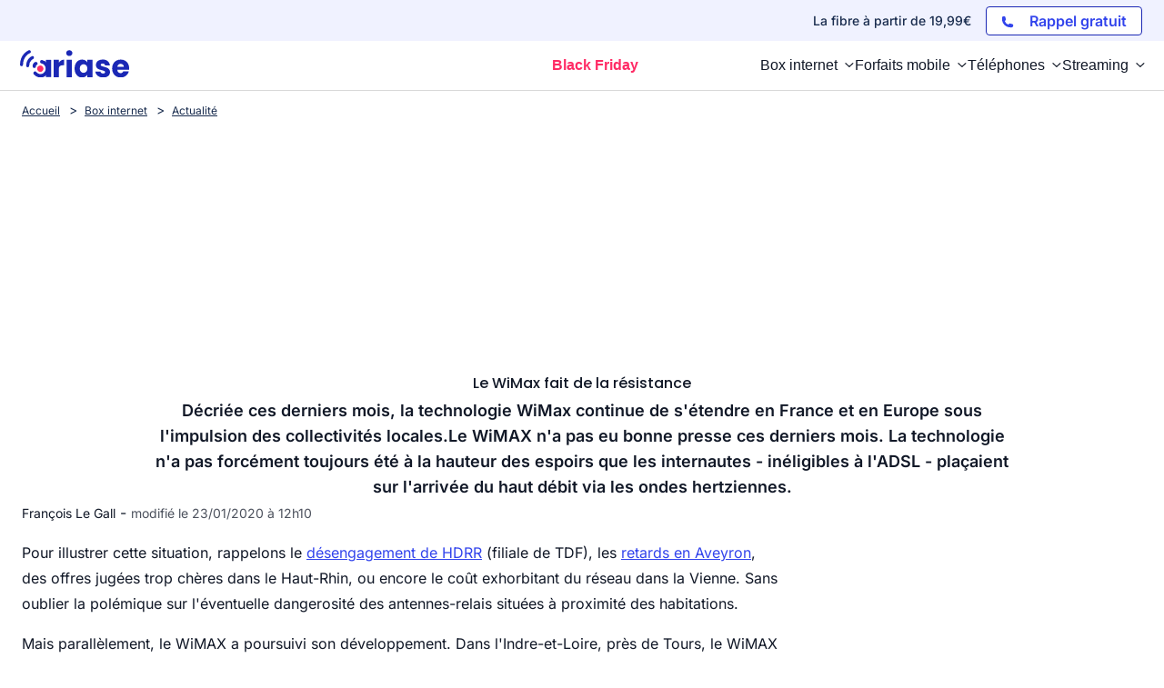

--- FILE ---
content_type: text/html; charset=UTF-8
request_url: https://www.ariase.com/box/actualite/wimax-france-italie
body_size: 25693
content:
<!DOCTYPE html>
<html lang="fr">
<head>
    <title>Le WiMax fait de la résistance</title>
    <meta name="description" content="Décriée ces derniers mois, la technologie WiMax continue de s&#039;étendre en France et en Europe sous l&#039;impulsion des collectivités locales.Le WiMAX n&#039;a pas eu bonne presse ces derniers mois. La technologie n&#039;a pas forcément toujours été à la hauteur des espoirs que les internautes - inéligibles à l&#039;ADSL - plaçaient sur l&#039;arrivée du haut débit via les ondes hertziennes. 
">
    <meta charset="UTF-8">
    <meta name="robots" content="index, follow, max-snippet:-1, max-image-preview:large, max-video-preview:-1">
    <meta name="googlebot" content="index, follow, max-snippet:-1, max-image-preview:large, max-video-preview:-1">
    <meta name="viewport" content="width=device-width, initial-scale=1.0">
    <meta name="format-detection" content="telephone=no">
    <meta name="verification" content="c48a2e3120367f53e99b217ef6abb871"/>
    <meta name="referrer" content="no-referrer-when-downgrade"><meta property="og:locale" content="fr_FR">
        <meta property="og:site_name" content="Ariase">
        <meta property="og:type" content="website">
        <meta property="og:title" content="Le WiMax fait de la résistance">
        <meta property="og:description" content="Décriée ces derniers mois, la technologie WiMax continue de s'étendre en France et en Europe sous l'impulsion des collectivités locales.Le WiMAX n'a pas eu bonne presse ces derniers mois. La technologie n'a pas forcément toujours été à la hauteur des espoirs que les internautes - inéligibles à l'ADSL - plaçaient sur l'arrivée du haut débit via les ondes hertziennes. 
">
        <meta property="og:url" content="https://www.ariase.com/box/actualite/wimax-france-italie">
        <meta property="og:image" content="https://www.ariase.com/build/front/images/logos/logo-ariase.png">
        <meta property="fb:app_id" content="191292340881971">
        <meta name="twitter:site" content="@Ariase_com">
        <meta name="twitter:card" content="summary_large_image">
        <meta name="twitter:creator" content="@Ariase_com">
        <meta name="twitter:title" content="Le WiMax fait de la résistance">
        <meta name="twitter:description" content="Décriée ces derniers mois, la technologie WiMax continue de s'étendre en France et en Europe sous l'impulsion des collectivités locales.Le WiMAX n'a pas eu bonne presse ces derniers mois. La technologie n'a pas forcément toujours été à la hauteur des espoirs que les internautes - inéligibles à l'ADSL - plaçaient sur l'arrivée du haut débit via les ondes hertziennes. 
">
        <meta name="twitter:domain" content="https://www.ariase.com">
        <meta name="twitter:image" content="https://www.ariase.com/build/front/images/logos/logo-ariase.png">
        <meta name="twitter:url" content="https://www.ariase.com/box/actualite/wimax-france-italie">
    
                <style>
        @font-face{font-family:'Inter';font-style:normal;font-weight:400;font-display:swap;src:url(https://fonts.gstatic.com/s/inter/v18/UcC73FwrK3iLTeHuS_nVMrMxCp50SjIa2JL7SUc.woff2) format('woff2');unicode-range:U+0460-052F,U+1C80-1C8A,U+20B4,U+2DE0-2DFF,U+A640-A69F,U+FE2E-FE2F}
    @font-face{font-family:'Inter';font-style:normal;font-weight:400;font-display:swap;src:url(https://fonts.gstatic.com/s/inter/v18/UcC73FwrK3iLTeHuS_nVMrMxCp50SjIa0ZL7SUc.woff2) format('woff2');unicode-range:U+0301,U+0400-045F,U+0490-0491,U+04B0-04B1,U+2116}
    @font-face{font-family:'Inter';font-style:normal;font-weight:400;font-display:swap;src:url(https://fonts.gstatic.com/s/inter/v18/UcC73FwrK3iLTeHuS_nVMrMxCp50SjIa2ZL7SUc.woff2) format('woff2');unicode-range:U+1F00-1FFF}
    @font-face{font-family:'Inter';font-style:normal;font-weight:400;font-display:swap;src:url(https://fonts.gstatic.com/s/inter/v18/UcC73FwrK3iLTeHuS_nVMrMxCp50SjIa1pL7SUc.woff2) format('woff2');unicode-range:U+0370-0377,U+037A-037F,U+0384-038A,U+038C,U+038E-03A1,U+03A3-03FF}
    @font-face{font-family:'Inter';font-style:normal;font-weight:400;font-display:swap;src:url(https://fonts.gstatic.com/s/inter/v18/UcC73FwrK3iLTeHuS_nVMrMxCp50SjIa2pL7SUc.woff2) format('woff2');unicode-range:U+0102-0103,U+0110-0111,U+0128-0129,U+0168-0169,U+01A0-01A1,U+01AF-01B0,U+0300-0301,U+0303-0304,U+0308-0309,U+0323,U+0329,U+1EA0-1EF9,U+20AB}
    @font-face{font-family:'Inter';font-style:normal;font-weight:400;font-display:swap;src:url(https://fonts.gstatic.com/s/inter/v18/UcC73FwrK3iLTeHuS_nVMrMxCp50SjIa25L7SUc.woff2) format('woff2');unicode-range:U+0100-02BA,U+02BD-02C5,U+02C7-02CC,U+02CE-02D7,U+02DD-02FF,U+0304,U+0308,U+0329,U+1D00-1DBF,U+1E00-1E9F,U+1EF2-1EFF,U+2020,U+20A0-20AB,U+20AD-20C0,U+2113,U+2C60-2C7F,U+A720-A7FF}
    @font-face{font-family:'Inter';font-style:normal;font-weight:400;font-display:swap;src:url(https://fonts.gstatic.com/s/inter/v18/UcC73FwrK3iLTeHuS_nVMrMxCp50SjIa1ZL7.woff2) format('woff2');unicode-range:U+0000-00FF,U+0131,U+0152-0153,U+02BB-02BC,U+02C6,U+02DA,U+02DC,U+0304,U+0308,U+0329,U+2000-206F,U+20AC,U+2122,U+2191,U+2193,U+2212,U+2215,U+FEFF,U+FFFD}
    @font-face{font-family:'Inter';font-style:normal;font-weight:500;font-display:swap;src:url(https://fonts.gstatic.com/s/inter/v18/UcC73FwrK3iLTeHuS_nVMrMxCp50SjIa2JL7SUc.woff2) format('woff2');unicode-range:U+0460-052F,U+1C80-1C8A,U+20B4,U+2DE0-2DFF,U+A640-A69F,U+FE2E-FE2F}
    @font-face{font-family:'Inter';font-style:normal;font-weight:500;font-display:swap;src:url(https://fonts.gstatic.com/s/inter/v18/UcC73FwrK3iLTeHuS_nVMrMxCp50SjIa0ZL7SUc.woff2) format('woff2');unicode-range:U+0301,U+0400-045F,U+0490-0491,U+04B0-04B1,U+2116}
    @font-face{font-family:'Inter';font-style:normal;font-weight:500;font-display:swap;src:url(https://fonts.gstatic.com/s/inter/v18/UcC73FwrK3iLTeHuS_nVMrMxCp50SjIa2ZL7SUc.woff2) format('woff2');unicode-range:U+1F00-1FFF}
    @font-face{font-family:'Inter';font-style:normal;font-weight:500;font-display:swap;src:url(https://fonts.gstatic.com/s/inter/v18/UcC73FwrK3iLTeHuS_nVMrMxCp50SjIa1pL7SUc.woff2) format('woff2');unicode-range:U+0370-0377,U+037A-037F,U+0384-038A,U+038C,U+038E-03A1,U+03A3-03FF}
    @font-face{font-family:'Inter';font-style:normal;font-weight:500;font-display:swap;src:url(https://fonts.gstatic.com/s/inter/v18/UcC73FwrK3iLTeHuS_nVMrMxCp50SjIa2pL7SUc.woff2) format('woff2');unicode-range:U+0102-0103,U+0110-0111,U+0128-0129,U+0168-0169,U+01A0-01A1,U+01AF-01B0,U+0300-0301,U+0303-0304,U+0308-0309,U+0323,U+0329,U+1EA0-1EF9,U+20AB}
    @font-face{font-family:'Inter';font-style:normal;font-weight:500;font-display:swap;src:url(https://fonts.gstatic.com/s/inter/v18/UcC73FwrK3iLTeHuS_nVMrMxCp50SjIa25L7SUc.woff2) format('woff2');unicode-range:U+0100-02BA,U+02BD-02C5,U+02C7-02CC,U+02CE-02D7,U+02DD-02FF,U+0304,U+0308,U+0329,U+1D00-1DBF,U+1E00-1E9F,U+1EF2-1EFF,U+2020,U+20A0-20AB,U+20AD-20C0,U+2113,U+2C60-2C7F,U+A720-A7FF}
    @font-face{font-family:'Inter';font-style:normal;font-weight:500;font-display:swap;src:url(https://fonts.gstatic.com/s/inter/v18/UcC73FwrK3iLTeHuS_nVMrMxCp50SjIa1ZL7.woff2) format('woff2');unicode-range:U+0000-00FF,U+0131,U+0152-0153,U+02BB-02BC,U+02C6,U+02DA,U+02DC,U+0304,U+0308,U+0329,U+2000-206F,U+20AC,U+2122,U+2191,U+2193,U+2212,U+2215,U+FEFF,U+FFFD}
    @font-face{font-family:'Inter';font-style:normal;font-weight:600;font-display:swap;src:url(https://fonts.gstatic.com/s/inter/v18/UcC73FwrK3iLTeHuS_nVMrMxCp50SjIa2JL7SUc.woff2) format('woff2');unicode-range:U+0460-052F,U+1C80-1C8A,U+20B4,U+2DE0-2DFF,U+A640-A69F,U+FE2E-FE2F}
    @font-face{font-family:'Inter';font-style:normal;font-weight:600;font-display:swap;src:url(https://fonts.gstatic.com/s/inter/v18/UcC73FwrK3iLTeHuS_nVMrMxCp50SjIa0ZL7SUc.woff2) format('woff2');unicode-range:U+0301,U+0400-045F,U+0490-0491,U+04B0-04B1,U+2116}
    @font-face{font-family:'Inter';font-style:normal;font-weight:600;font-display:swap;src:url(https://fonts.gstatic.com/s/inter/v18/UcC73FwrK3iLTeHuS_nVMrMxCp50SjIa2ZL7SUc.woff2) format('woff2');unicode-range:U+1F00-1FFF}
    @font-face{font-family:'Inter';font-style:normal;font-weight:600;font-display:swap;src:url(https://fonts.gstatic.com/s/inter/v18/UcC73FwrK3iLTeHuS_nVMrMxCp50SjIa1pL7SUc.woff2) format('woff2');unicode-range:U+0370-0377,U+037A-037F,U+0384-038A,U+038C,U+038E-03A1,U+03A3-03FF}
    @font-face{font-family:'Inter';font-style:normal;font-weight:600;font-display:swap;src:url(https://fonts.gstatic.com/s/inter/v18/UcC73FwrK3iLTeHuS_nVMrMxCp50SjIa2pL7SUc.woff2) format('woff2');unicode-range:U+0102-0103,U+0110-0111,U+0128-0129,U+0168-0169,U+01A0-01A1,U+01AF-01B0,U+0300-0301,U+0303-0304,U+0308-0309,U+0323,U+0329,U+1EA0-1EF9,U+20AB}
    @font-face{font-family:'Inter';font-style:normal;font-weight:600;font-display:swap;src:url(https://fonts.gstatic.com/s/inter/v18/UcC73FwrK3iLTeHuS_nVMrMxCp50SjIa25L7SUc.woff2) format('woff2');unicode-range:U+0100-02BA,U+02BD-02C5,U+02C7-02CC,U+02CE-02D7,U+02DD-02FF,U+0304,U+0308,U+0329,U+1D00-1DBF,U+1E00-1E9F,U+1EF2-1EFF,U+2020,U+20A0-20AB,U+20AD-20C0,U+2113,U+2C60-2C7F,U+A720-A7FF}
    @font-face{font-family:'Inter';font-style:normal;font-weight:600;font-display:swap;src:url(https://fonts.gstatic.com/s/inter/v18/UcC73FwrK3iLTeHuS_nVMrMxCp50SjIa1ZL7.woff2) format('woff2');unicode-range:U+0000-00FF,U+0131,U+0152-0153,U+02BB-02BC,U+02C6,U+02DA,U+02DC,U+0304,U+0308,U+0329,U+2000-206F,U+20AC,U+2122,U+2191,U+2193,U+2212,U+2215,U+FEFF,U+FFFD}
    @font-face{font-family:'Inter';font-style:normal;font-weight:700;font-display:swap;src:url(https://fonts.gstatic.com/s/inter/v18/UcC73FwrK3iLTeHuS_nVMrMxCp50SjIa2JL7SUc.woff2) format('woff2');unicode-range:U+0460-052F,U+1C80-1C8A,U+20B4,U+2DE0-2DFF,U+A640-A69F,U+FE2E-FE2F}
    @font-face{font-family:'Inter';font-style:normal;font-weight:700;font-display:swap;src:url(https://fonts.gstatic.com/s/inter/v18/UcC73FwrK3iLTeHuS_nVMrMxCp50SjIa0ZL7SUc.woff2) format('woff2');unicode-range:U+0301,U+0400-045F,U+0490-0491,U+04B0-04B1,U+2116}
    @font-face{font-family:'Inter';font-style:normal;font-weight:700;font-display:swap;src:url(https://fonts.gstatic.com/s/inter/v18/UcC73FwrK3iLTeHuS_nVMrMxCp50SjIa2ZL7SUc.woff2) format('woff2');unicode-range:U+1F00-1FFF}
    @font-face{font-family:'Inter';font-style:normal;font-weight:700;font-display:swap;src:url(https://fonts.gstatic.com/s/inter/v18/UcC73FwrK3iLTeHuS_nVMrMxCp50SjIa1pL7SUc.woff2) format('woff2');unicode-range:U+0370-0377,U+037A-037F,U+0384-038A,U+038C,U+038E-03A1,U+03A3-03FF}
    @font-face{font-family:'Inter';font-style:normal;font-weight:700;font-display:swap;src:url(https://fonts.gstatic.com/s/inter/v18/UcC73FwrK3iLTeHuS_nVMrMxCp50SjIa2pL7SUc.woff2) format('woff2');unicode-range:U+0102-0103,U+0110-0111,U+0128-0129,U+0168-0169,U+01A0-01A1,U+01AF-01B0,U+0300-0301,U+0303-0304,U+0308-0309,U+0323,U+0329,U+1EA0-1EF9,U+20AB}
    @font-face{font-family:'Inter';font-style:normal;font-weight:700;font-display:swap;src:url(https://fonts.gstatic.com/s/inter/v18/UcC73FwrK3iLTeHuS_nVMrMxCp50SjIa25L7SUc.woff2) format('woff2');unicode-range:U+0100-02BA,U+02BD-02C5,U+02C7-02CC,U+02CE-02D7,U+02DD-02FF,U+0304,U+0308,U+0329,U+1D00-1DBF,U+1E00-1E9F,U+1EF2-1EFF,U+2020,U+20A0-20AB,U+20AD-20C0,U+2113,U+2C60-2C7F,U+A720-A7FF}
    @font-face{font-family:'Inter';font-style:normal;font-weight:700;font-display:swap;src:url(https://fonts.gstatic.com/s/inter/v18/UcC73FwrK3iLTeHuS_nVMrMxCp50SjIa1ZL7.woff2) format('woff2');unicode-range:U+0000-00FF,U+0131,U+0152-0153,U+02BB-02BC,U+02C6,U+02DA,U+02DC,U+0304,U+0308,U+0329,U+2000-206F,U+20AC,U+2122,U+2191,U+2193,U+2212,U+2215,U+FEFF,U+FFFD}
    @font-face{font-family:'Inter';font-style:normal;font-weight:800;font-display:swap;src:url(https://fonts.gstatic.com/s/inter/v18/UcC73FwrK3iLTeHuS_nVMrMxCp50SjIa2JL7SUc.woff2) format('woff2');unicode-range:U+0460-052F,U+1C80-1C8A,U+20B4,U+2DE0-2DFF,U+A640-A69F,U+FE2E-FE2F}
    @font-face{font-family:'Inter';font-style:normal;font-weight:800;font-display:swap;src:url(https://fonts.gstatic.com/s/inter/v18/UcC73FwrK3iLTeHuS_nVMrMxCp50SjIa0ZL7SUc.woff2) format('woff2');unicode-range:U+0301,U+0400-045F,U+0490-0491,U+04B0-04B1,U+2116}
    @font-face{font-family:'Inter';font-style:normal;font-weight:800;font-display:swap;src:url(https://fonts.gstatic.com/s/inter/v18/UcC73FwrK3iLTeHuS_nVMrMxCp50SjIa2ZL7SUc.woff2) format('woff2');unicode-range:U+1F00-1FFF}
    @font-face{font-family:'Inter';font-style:normal;font-weight:800;font-display:swap;src:url(https://fonts.gstatic.com/s/inter/v18/UcC73FwrK3iLTeHuS_nVMrMxCp50SjIa1pL7SUc.woff2) format('woff2');unicode-range:U+0370-0377,U+037A-037F,U+0384-038A,U+038C,U+038E-03A1,U+03A3-03FF}
    @font-face{font-family:'Inter';font-style:normal;font-weight:800;font-display:swap;src:url(https://fonts.gstatic.com/s/inter/v18/UcC73FwrK3iLTeHuS_nVMrMxCp50SjIa2pL7SUc.woff2) format('woff2');unicode-range:U+0102-0103,U+0110-0111,U+0128-0129,U+0168-0169,U+01A0-01A1,U+01AF-01B0,U+0300-0301,U+0303-0304,U+0308-0309,U+0323,U+0329,U+1EA0-1EF9,U+20AB}
    @font-face{font-family:'Inter';font-style:normal;font-weight:800;font-display:swap;src:url(https://fonts.gstatic.com/s/inter/v18/UcC73FwrK3iLTeHuS_nVMrMxCp50SjIa25L7SUc.woff2) format('woff2');unicode-range:U+0100-02BA,U+02BD-02C5,U+02C7-02CC,U+02CE-02D7,U+02DD-02FF,U+0304,U+0308,U+0329,U+1D00-1DBF,U+1E00-1E9F,U+1EF2-1EFF,U+2020,U+20A0-20AB,U+20AD-20C0,U+2113,U+2C60-2C7F,U+A720-A7FF}
    @font-face{font-family:'Inter';font-style:normal;font-weight:800;font-display:swap;src:url(https://fonts.gstatic.com/s/inter/v18/UcC73FwrK3iLTeHuS_nVMrMxCp50SjIa1ZL7.woff2) format('woff2');unicode-range:U+0000-00FF,U+0131,U+0152-0153,U+02BB-02BC,U+02C6,U+02DA,U+02DC,U+0304,U+0308,U+0329,U+2000-206F,U+20AC,U+2122,U+2191,U+2193,U+2212,U+2215,U+FEFF,U+FFFD}
        @font-face{font-family:'Poppins';font-style:normal;font-weight:500;font-display:swap;src:url(https://fonts.gstatic.com/s/poppins/v22/pxiByp8kv8JHgFVrLGT9Z1JlFc-K.woff2) format('woff2');unicode-range:U+0100-02BA,U+02BD-02C5,U+02C7-02CC,U+02CE-02D7,U+02DD-02FF,U+0304,U+0308,U+0329,U+1D00-1DBF,U+1E00-1E9F,U+1EF2-1EFF,U+2020,U+20A0-20AB,U+20AD-20C0,U+2113,U+2C60-2C7F,U+A720-A7FF}
    @font-face{font-family:'Poppins';font-style:normal;font-weight:500;font-display:swap;src:url(https://fonts.gstatic.com/s/poppins/v22/pxiByp8kv8JHgFVrLGT9Z1xlFQ.woff2) format('woff2');unicode-range:U+0000-00FF,U+0131,U+0152-0153,U+02BB-02BC,U+02C6,U+02DA,U+02DC,U+0304,U+0308,U+0329,U+2000-206F,U+20AC,U+2122,U+2191,U+2193,U+2212,U+2215,U+FEFF,U+FFFD}
    @font-face{font-family:'Poppins';font-style:normal;font-weight:600;font-display:swap;src:url(https://fonts.gstatic.com/s/poppins/v22/pxiByp8kv8JHgFVrLEj6Z1JlFc-K.woff2) format('woff2');unicode-range:U+0100-02BA,U+02BD-02C5,U+02C7-02CC,U+02CE-02D7,U+02DD-02FF,U+0304,U+0308,U+0329,U+1D00-1DBF,U+1E00-1E9F,U+1EF2-1EFF,U+2020,U+20A0-20AB,U+20AD-20C0,U+2113,U+2C60-2C7F,U+A720-A7FF}
    @font-face{font-family:'Poppins';font-style:normal;font-weight:600;font-display:swap;src:url(https://fonts.gstatic.com/s/poppins/v22/pxiByp8kv8JHgFVrLEj6Z1xlFQ.woff2) format('woff2');unicode-range:U+0000-00FF,U+0131,U+0152-0153,U+02BB-02BC,U+02C6,U+02DA,U+02DC,U+0304,U+0308,U+0329,U+2000-206F,U+20AC,U+2122,U+2191,U+2193,U+2212,U+2215,U+FEFF,U+FFFD}
    @font-face{font-family:'Poppins';font-style:normal;font-weight:700;font-display:swap;src:url(https://fonts.gstatic.com/s/poppins/v22/pxiByp8kv8JHgFVrLCz7Z1JlFc-K.woff2) format('woff2');unicode-range:U+0100-02BA,U+02BD-02C5,U+02C7-02CC,U+02CE-02D7,U+02DD-02FF,U+0304,U+0308,U+0329,U+1D00-1DBF,U+1E00-1E9F,U+1EF2-1EFF,U+2020,U+20A0-20AB,U+20AD-20C0,U+2113,U+2C60-2C7F,U+A720-A7FF}
    @font-face{font-family:'Poppins';font-style:normal;font-weight:700;font-display:swap;src:url(https://fonts.gstatic.com/s/poppins/v22/pxiByp8kv8JHgFVrLCz7Z1xlFQ.woff2) format('woff2');unicode-range:U+0000-00FF,U+0131,U+0152-0153,U+02BB-02BC,U+02C6,U+02DA,U+02DC,U+0304,U+0308,U+0329,U+2000-206F,U+20AC,U+2122,U+2191,U+2193,U+2212,U+2215,U+FEFF,U+FFFD}

    body {
        font-family: "Inter", sans-serif;
    }
    h1 {
        font-family: 'Poppins', sans-serif;
    }
</style>        <link rel="stylesheet" href="/build/front/css/styles-global.b0b3345d.css"><link rel="stylesheet" href="/build/front/css/tailwind.7c68e66b.css">
    <link rel="stylesheet" href="/build/front/css/blueBoxCta.483d56bd.css">
    <link rel="stylesheet" href="/build/front/css/emphases.f4ace68f.css">

    <link rel="canonical" href="https://www.ariase.com/box/actualite/wimax-france-italie"/>
    <link rel="icon" href="/favicon.ico" type="image/x-icon"/>
    <link rel="apple-touch-icon" href="/apple-touch-icon.png"/>
    <link rel="alternate" type="application/rss+xml" href="https://www.ariase.com/blog/rss.xml">

    <link rel="dns-prefetch" href="https://partenaire.bemove.fr">
    <link rel="preconnect" href="https://www.googletagmanager.com"/>
    <link rel="preconnect" href="https://www.googletagservices.com"/>
    <link rel="preconnect" href="https://connect.facebook.net"/>

                    <script>
            // dataLayer minimal init :
            window.dataLayer = window.dataLayer || [
                {
                    "appConfig": {
                        "subContainers": [
                            "GTM-NP2FKRLL" // main app container id
                        ],
                        "ua": "", // si ga3 seulement mais probablement à overload coté gtm car ils ont un ua par env
                        "flags": {"zen": false}
                    },
                    "country": "FR", // Determine si on doit mettre une CMP (en dur pour le moment)
                    "site": window.location.hostname,
                    "pageCategory": "global", // A dynamiser avec la premiere partie du fil d'ariase
                    "theme": "", // Si disponible
                    "flag": "", // Si disponible
                    "level1": "divers", // les autres lien du fil d'ariase
                    "idVideo": "", // Si disponible
                    "idArticle": "", // Si disponible
                    "author": "", // Si disponible
                    "environnement": "production", // Varie selon l'environnement (CCM nous donnera les valeurs)
                    "sitepage": "ariase_divers_home", // Concatenation pageCategory, level1 et
                    //"ads.insertor":{"nodeSelector":"#jArticleInside","exclusionNodeFilter":[".gmma-products", ".gm_app", ".fx-toc", "img", "figure", "h2 + p", "ul", ".image_social_box"]}
                }];
            // static header min :
            !function(e){"use strict";var t,n,o,r=function(){},s=Object.getOwnPropertyNames(window.console).reduce((function(e,t){return"function"==typeof console[t]&&(e[t]=r),e}),{}),i=function(){return s},a=e.console;if("object"==typeof e.JSON&&"function"==typeof e.JSON.parse&&"object"==typeof e.console&&"function"==typeof Object.keys){var c=!/Edge|Trident/.test(navigator.userAgent),u={available:["others.catch","others.show"],broadcasted:[]},f=(t=/^\s+(.*)\s+$/g,n=function(e){return Math.pow(9,e)},o=function(e){return parseInt((e.charCodeAt()<<9)%242)},{get:function(e){e=e.replace(t,"$1");for(var r=[0,0,0],s=0,i=0;s<e.length;s++)i=parseInt(s/r.length),r[s%3]+=parseInt(o(e[s])/n(i));for(s=0;s<r.length;s++)r[s]>255&&(r[s]=255);return r},toRGB:function(e){return"rgb("+e.join(",")+")"},visible:function(e){return e[0]>220||e[1]>220||e[2]>220?[0,0,0]:[255,255,255]}}),l=function(e,t){return a[t]?function(){var n=Array.prototype.slice.call(arguments),o=[],r=[];c?(e.forEach((function(e){o.push("%c "+e.name+" "),r.push("background-color:"+e.bgColor+";color:"+e.color+";border-radius:2px;")})),n=r.concat(n)):e.forEach((function(e){o.push(e.name+" ")})),n.unshift(o.join("")),a[t].apply(console,n)}:function(){}};e.getConsole=function(e){if("string"!=typeof e)throw"getConsole need a tag name (string)";var t=e.split(".");if(e=t[0],-1===u.available.indexOf(e)&&function(e){u.available.push(e);var t=document.createEvent("CustomEvent");t.initCustomEvent("getConsole.tag.available",0,0,e),document.dispatchEvent(t)}(e),-1!==u.broadcasted.indexOf(e)){var n=t.map((function(e){var t=f.get(e);return{name:e,color:f.toRGB(f.visible(t)),bgColor:f.toRGB(t)}})),o={log:l(n,"log"),warn:l(n,"warn"),error:l(n,"error"),info:l(n,"info")};return Object.keys(a).forEach((function(e){void 0===o[e]&&(o[e]=a[e])})),o}return i()},e.getConsole.tags=u,u.broadcasted=function(){try{var e=localStorage.getItem("getConsole");e=null===e?[]:JSON.parse(e)}catch(t){e=[]}return e}(),-1!==u.broadcasted.indexOf("others.catch")&&(e.console=e.getConsole("others.show"))}else e.getConsole=i}(window),logger={_buffer:[],log:function(){"use strict";this._buffer.push(arguments)}},_logmatic=[],logmatic={log:function(){"use strict";_logmatic.push(Array.prototype.slice.call(arguments))}},function(e){"use strict";var t={domains:["hpphmfubhnbobhfs","bnb{po.betztufn","beoyt","epvcmfdmjdl","hpphmftzoejdbujpo","wjefptufq","s77ofu","ufbet","vosvmznfejb","tnbsubetfswfs","tljnsftpvsdft","{fcftupg","uumce","hpphmfbqjt","wjefpqmb{b","hpphmfbetfswjdft","fggfdujwfnfbtvsf","pvucsbjo","ubcppmb"],classes:"ufyuBe!BeCpy!qvc`411y361!qvc`411y361n!qvc`839y:1!ufyu.be!ufyuBe!Mjhbuvt!ufyu`be!ufyu`bet!ufyu.bet!ufyu.be.mjolt",event:{category:"pbt`mpbefe",action:"gbjm"}},n=e.getConsole("inObs"),o=0,r={},s=function(e,t){return t=t||1,e.split("").map((function(e){return String.fromCharCode(e.charCodeAt()+t)})).join("")},i=[];e.integrityObserver={state:{net:null,dom:null,perf:null},corrupted:0,listen:function(e){this.corrupted?e(this.state):i.push(e)},sendToListeners:function(){i.forEach(function(e){e(this.state)}.bind(this))},reportCorruption:function(){var e=function(){"undefined"!=typeof ga?ga("send",{hitType:"event",eventCategory:s(t.event.category,-1),eventAction:s(t.event.action,-1),nonInteraction:1}):setTimeout(e,100)};e()},reportListCorruption:function(){var e,t=[];for(e in this.state)this.state[e]&&t.push(e);t.length>0&&((new Image).src="https://lists.ccmbg.com/st?t="+encodeURIComponent(t.join(","))+"&d="+window.location.host.split(/\./).slice(0,-1).join("."))},reportChange:function(){this.sendToListeners(),this.reportCorruption()},init:function(){var e=function(e){return function(t){this.state[e]=t,t&&(!this.corrupted&&this.reportChange(),this.corrupted=1)}.bind(this)};!function(e){if("undefined"!=typeof MutationObserver){var n=document.createElement("div"),o=document.getElementsByTagName("html")[0],r={},i={childList:1,attributes:1,characterData:1,subtree:1},a=0,c=new MutationObserver((function(t){t.forEach((function(t){"style"===t.attributeName&&(c.disconnect(),"none"===t.target.style.display&&!e.called&&(e.called=1)&&e.call(r,1))}))})),u=new MutationObserver((function(t){t.forEach((function(t){try{if("childList"===t.type&&"HTML"===t.target.nodeName&&t.addedNodes.length&&"BODY"===t.addedNodes[0].nodeName&&!a){a=1,t.addedNodes[0].appendChild(n);var o=getComputedStyle(n);if(r=t.addedNodes[0],u.disconnect(),/Trident/.test(navigator.userAgent))return void setTimeout((function(){!e.called&&(e.called=1)&&e.call(r,0)}),50);setTimeout((function(){t.addedNodes[0].removeChild(n)}),60),c.disconnect(),e.call(t.addedNodes[0],"none"===o.getPropertyValue("display")||/url\("about:abp/.test(o.getPropertyValue("-moz-binding")))}}catch(e){}}))}));n.className=s(t.classes,-1),n.style.display="block",u.observe(o,i),c.observe(n,i)}else e.call(0,0)}(e.call(this,"dom")),function(e,i){if("undefined"!=typeof MutationObserver&&void 0!==URL.prototype){var a=document.getElementsByTagName("html")[0],c=0,u=new MutationObserver((function(a){a.forEach((function(a){try{var f,l,d,p="",g=new Date,h=function(){};if("childList"===a.type&&a.addedNodes.length&&void 0!==(f=a.addedNodes[0]).src&&("SCRIPT"===(p=f.nodeName)||"IFRAME"===p)){try{l=new URL(f.src),d=l&&l.host?l.host.split(/\./).slice(-2).shift():null}catch(e){}h=a.addedNodes[0].onerror,a.addedNodes[0].onerror=function(){try{n.warn("Missing script",f.src),!c&&d&&-1!==t.domains.indexOf(s(d))&&(new Date).getTime()-g.getTime()<1500&&(n.warn("Integrity violation on ",f.src," not observing anymore !"),u.disconnect(),c=1,e(1)),"function"==typeof h&&h.apply(this,Array.prototype.slice.call(arguments))}catch(e){}},"function"==typeof performance.getEntriesByType&&o<2&&"SCRIPT"===p&&-1!==t.domains.indexOf(s(d))&&(void 0===r[d]||"hpphmfubhnbobhfs"===s(d))&&(r[d]=1,a.addedNodes[0].addEventListener("load",(function(){-1===performance.getEntriesByType("resource").map((function(e){return e.name})).indexOf(f.src)&&2==++o&&(u.disconnect(),i(1))})))}}catch(e){}}))}));u.observe(a,{childList:1,attributes:1,characterData:1,subtree:1})}else e.call(0,0)}(e.call(this,"net"),e.call(this,"perf")),window.addEventListener("load",function(){this.reportListCorruption()}.bind(this))}},"function"==typeof Object.bind&&e.integrityObserver.init()}(window),function(e,t,n,o){"use strict";void 0===e._gtm&&(e._gtm={events:{on:[],ready:[],readyAll:[],trigger:function(e){this._trigger.push(e)},_trigger:[]},versions:{},onReady:[]}),void 0===e._gtm.versions&&(e._gtm.versions={}),e._gtm.versions.staticheader=1,e._gtm.state="loading";var r=dataLayer[0].appConfig,s=["GTM-N4SNZN"],i=r.subContainers||[],a=e.getConsole("GTM").log,c=function(e){if(void 0!==t.dispatchEvent){var n=null;"function"==typeof Event?n=new Event(e):(n=t.createEvent("Event")).initEvent(e,0,0),t.dispatchEvent(n)}},u=function(){u.state++,u.state===s.length&&(e._gtm.state="loaded",c("gtm.loaded"))},f=function(){e._gtm.state="error",c("gtm.error"),l.clearWorkspacesInfo(this)};u.state=0,s=s.concat(i),a("Loading sub containers:",i);var l={infoKey:"ccm_gtm_workspaces",workspacesInfo:{},fetchWorkspacesInfo:function(){try{this.workspacesInfo=this.getInfoFromQuerystring()||this.getInfoFromCookie()||{}}catch(e){console.error("Cannot get workspaces info.",e)}},parseWorkspacesInfo:function(e){for(var t={},n=e.split("|"),o=0;o<n.length;o++){var r=n[o].split("::");3===r.length&&(t[r[0]]={container:r[0],workspace:r[1],auth:r[2]})}return t},removeInfoFromQuerystring:function(){if(""===e.location.search)return"";for(var t=e.location.search.substring(1).split("&"),n=[],o=0;o<t.length;o++){t[o].split("=")[0]!==this.infoKey&&n.push(t[o])}return"?"+n.join("&")},generatePreviewQuery:function(e){try{var t=this.workspacesInfo[e];return t?(a("["+t.container+'] loading custom workspace "'+t.workspace+'"'),dataLayer[0].appConfig.previewWorkspaces=dataLayer[0].appConfig.previewWorkspaces||[],dataLayer[0].appConfig.previewWorkspaces.push(t),"&gtm_auth="+t.auth+"&gtm_preview="+t.workspace+"&gtm_cookies_win=x"):""}catch(t){return console.error('Cannot generate preview query for container "'+e+'"',t),""}},getInfoFromQuerystring:function(){for(var t=(e.location.search||"").substring(1).split("&"),n=0;n<t.length;n++){var o=t[n].split("=");if(decodeURIComponent(o[0])===this.infoKey)return this.parseWorkspacesInfo(decodeURIComponent(o[1]))}return null},getInfoFromCookie:function(){try{var t=e.document.cookie.match("(^|;) ?"+this.infoKey+"=([^;]*)(;|$)");if(t)return this.parseWorkspacesInfo(decodeURIComponent(t[2]))}catch(e){}return null},clearWorkspacesInfo:function(t){try{var n=t.getAttribute("data-id");if(this.workspacesInfo[n]){a('Cannot load container "'+n+'". Clearing cookie and querystring param...');var o=e.location.hostname.split("."),r=o.length;o=r>2&&"br"===o[r-1]&&"com"===o[r-2]?o.slice(-3).join("."):o.slice(-2).join("."),document.cookie=this.infoKey+"=; domain= "+o+"; path=/; expires=Thu, 01 Jan 1970 00:00:01 GMT;";var s=this.removeInfoFromQuerystring();e.location.search=s}}catch(e){console.error("Cannot clear workspaces info.",e)}}};l.fetchWorkspacesInfo();for(var d=0,p=s.length;d<p;++d){e[o]=e[o]||[],e[o].push({"gtm.start":(new Date).getTime(),event:"gtm.js"});var g=l.generatePreviewQuery(s[d]),h=t.getElementsByTagName(n)[0],m=t.createElement(n);m.async=1,m.onload=u,m.onerror=f,m.setAttribute("data-id",s[d]),m.src="https://www.googletagmanager.com/gtm.js?id="+s[d]+g,h.parentNode.insertBefore(m,h)}}(window,document,"script","dataLayer"),OAS_AD_BUFFER=[],OAS_AD=function(){OAS_AD_BUFFER.push(Array.prototype.slice.call(arguments))},function(e){"use strict";function t(t){t instanceof ErrorEvent&&e._gtm.errors.push({message:t.message,stack:t.error?t.error.stack:void 0,name:t.error?t.error.name:void 0,filename:t.filename,line:t.lineno,column:t.colno})}function n(t){t.reason instanceof Error?e._gtm.errors.push({message:t.reason.message,stack:t.reason.stack,name:t.reason.name,promise:1,filename:t.reason.filename,line:t.reason.lineno,column:t.reason.colno}):e._gtm.errors.push({message:t.reason,promise:1})}e._gtm=e._gtm||{},e._gtm.errors=[],e._gtm.errors.types=[],e._gtm.errors.types.push({type:"error",callback:t}),e.addEventListener("error",t),e._gtm.errors.types.push({type:"unhandledrejection",callback:n}),e.addEventListener("unhandledrejection",n)}(window);
            // first event and minimal asl config from now in case of futur usage
            window.dataLayer.push({
                "event":"app.config",
                "appConfig":{
                    "asl":{ // Gestionnaire de pub
                        "screens":{
                            "mobile":{
                                "max":480,
                                "invcode":"mobile",
                                "client":"dfpfr"
                            },
                            "tablet":{
                                "min":480,
                                "max":1024,
                                "invcode":"tablet",
                                "client":"dfpfr"
                            },
                            "desktop":{
                                "min":1024,
                                "invcode":"desktop",
                                "client":"dfpfr"
                            }
                        },
                        "sitepage":"ariase_divers_home",
                        "keywords":[]
                    }
                }
            });
        </script>

    
                <script async src="https://securepubads.g.doubleclick.net/tag/js/gpt.js"></script>
    <script type="text/javascript">
        let id = '31695825';
        let site = 'ariase';
        let device = (window.innerWidth >= 1024) ? 'desktop': ((window.innerWidth >= 728) ? 'tablette' : 'smartphone');
        let support = (window.innerWidth >= 1024) ? 'web_desktop_nos': ((window.innerWidth >= 728) ? 'webmobile_tablette_nos' : 'webmobile_smartphone_nos');
        let formatPub = {
            desktop: {
                mban_atf: [[728,90], [970, 90], [970, 250], [1000, 90], [1000, 200]],
                mban_mtf: [[728,90], [970, 90], [1000, 90]],
                pave_atf: [[300, 250], [300, 600]],
                mban_btf: [[728,90], [970, 90], [970, 250], [1000, 90], [1000, 200], [1000, 300]]
            },
            tablette: {
                mban_atf: [[320, 50], [728,90]],
                mban_mtf: [[320, 50], [728,90]],
                pave_atf: [[120, 600], [160, 600]],
                mban_btf: [[320, 50], [728,90]]
            },
            smartphone: {
                mban_atf: [[320, 50], [320, 100], [300, 50], [300, 100]],
                mban_mtf: [[320, 50], [320, 100], [300, 50], [300, 100], [300, 250]],
                pave_atf: [[320, 50], [320, 100], [300, 50], [300, 100], [300, 250]],
                mban_btf: [[320, 50], [320, 100], [300, 50], [300, 100], [300, 250]]
            }
        };
        let adUnitPath = '/'+id+'/'+site+'/'+support+'/'+device+'_'+site+'_blog_';
        window.googletag = window.googletag || {cmd: []};
        googletag.cmd.push(function() {
                        googletag.defineSlot(adUnitPath+'mban_atf', formatPub[device]['mban_atf'], 'mban_atf').addService(googletag.pubads());
                        googletag.defineSlot(adUnitPath+'pave_atf', formatPub[device]['pave_atf'], 'pave_atf').addService(googletag.pubads());
                        googletag.defineSlot(adUnitPath+'mban_btf', formatPub[device]['mban_btf'], 'mban_btf').addService(googletag.pubads());
                        googletag.defineSlot(adUnitPath+'native_mtf', ['fluid'], 'native_mtf').addService(googletag.pubads());googletag.pubads()
                .setTargeting('pagePath', '/box/actualite/wimax-france-italie')
                .setTargeting('category1', 'box')
                .setTargeting('category2', 'actualite')
                .setTargeting('category3', 'wimax-france-italie')
                .setTargeting('category4', '')
                .setTargeting('tagarticle', ["Forfait internet"])
                .enableSingleRequest();

            googletag.pubads().enableLazyLoad();
            googletag.enableServices();
        });
    </script>

            </head>
<body>            <noscript><iframe title="gtm" src="https://www.googletagmanager.com/ns.html?id=GTM-NP2FKRLL" height="0" width="0" style="display:none;visibility:hidden"></iframe></noscript>
    


<div id="app">
                        



<div class="bg-lightGraySecondary">
    <div class="wrapper">
        <div class="text-blue-primary flex justify-center items-center h-[45px] md:justify-end">
            <p class="font-medium text-left text-xs sm:text-sm">La fibre à partir de 19,99€</p>

                        <a href="tel:0299363054" class="btnAction btnBlueSecondaryAction md:!hidden h-8 ml-4 !py-0.5">
                <svg xmlns="http://www.w3.org/2000/svg" viewBox="0 0 24 24" fill="currentColor" class="inline-block w-[14px] h-[14px] mr-3">
                    <path fill-rule="evenodd"
                          d="M1.5 4.5a3 3 0 013-3h1.372c.86 0 1.61.586 1.819 1.42l1.105 4.423a1.875 1.875 0 01-.694 1.955l-1.293.97c-.135.101-.164.249-.126.352a11.285 11.285 0 006.697 6.697c.103.038.25.009.352-.126l.97-1.293a1.875 1.875 0 011.955-.694l4.423 1.105c.834.209 1.42.959 1.42 1.82V19.5a3 3 0 01-3 3h-2.25C8.552 22.5 1.5 15.448 1.5 6.75V4.5z"
                          clip-rule="evenodd"></path>
                </svg>
                <span class="text-xs font-semibold lg:hidden">02 99 36 30 54</span>
                <span class="hidden font-semibold lg:inline-block">Rappel gratuit</span>
            </a>

                        <button class="btnAction btnBlueSecondaryAction !hidden md:!inline-block h-8 ml-4 !py-0.5 open-modal-ddr-js">
                <svg xmlns="http://www.w3.org/2000/svg" viewBox="0 0 24 24" fill="currentColor" class="inline-block w-[14px] h-[14px] mr-3">
                    <path fill-rule="evenodd"
                          d="M1.5 4.5a3 3 0 013-3h1.372c.86 0 1.61.586 1.819 1.42l1.105 4.423a1.875 1.875 0 01-.694 1.955l-1.293.97c-.135.101-.164.249-.126.352a11.285 11.285 0 006.697 6.697c.103.038.25.009.352-.126l.97-1.293a1.875 1.875 0 011.955-.694l4.423 1.105c.834.209 1.42.959 1.42 1.82V19.5a3 3 0 01-3 3h-2.25C8.552 22.5 1.5 15.448 1.5 6.75V4.5z"
                          clip-rule="evenodd"></path>
                </svg>
                <span class="text-xs font-semibold lg:hidden">02 99 36 30 54</span>
                <span class="hidden font-semibold lg:inline-block">Rappel gratuit</span>
            </button>
        </div>
    </div>
</div>
            

<header>
    <nav class="c-nav-principal" id="navPrincipal">
        <div class="flex items-center justify-between gap-x-4 c-nav-principal-content">
            <div class="c-nav-principal-header">
                <div class="flex items-center justify-between px-4 h-[44px]">
                    <a href="https://www.ariase.com/" class="logo" rel="home">
                        <img src="https://www.ariase.com/build/front/images/nav-principal/logo-ariase.svg" alt="Ariase" loading="lazy" class="h-full w-full object-contain">
                    </a>
                    <a href="/blog/bons-plans" class="!no-underline text-redPrimary z-50 flex items-center gap-x-2 shrink-0 mr-12 no-underline font-bold absolute right-0 lg:right-[530px] lg:top-[15px] hover:!text-redHover">
                        <span>Black Friday</span>
                    </a>
                </div>
                <a href="#" title="menu mobile" class="burger">
                    <div class="bar bar1"></div>
                    <div class="bar bar2"></div>
                    <div class="bar bar3"></div>
                </a>

            </div>
            <ul class="c-nav-principal-list">
                                                            <li class="c-nav-principal-list__item">
                            <a href="#menuBoxInternet" class="c-nav-principal-link noScrollJs">
                                <span>Box internet</span>
                                <svg class="ico-down">
                                    <use xlink:href="https://www.ariase.com/build/front/images/nav-principal/ico-chevron-down.svg#icoChevronNP"/>
                                </svg>
                            </a>

                            <div class="c-nav-principal-panel" id="menuBoxInternet">
                                <div class="c-nav-principal-panel-grid">
                                    <div class="c-nav-principal-panel-grid__item">
                                        <div class="c-nav-principal-panel-list h-tall">

                                                                                            <ul class="half">
                                                                                                            <li class="c-nav-principal-panel-list__item">

                                                            
                                                            <a href="https://www.ariase.com/box/offres" title="Comparer les box"
                                                               class="">
                                                                                                                                <span>Les meilleures box internet</span>
                                                            </a>
                                                        </li>
                                                                                                            <li class="c-nav-principal-panel-list__item">

                                                            
                                                            <a href="https://www.ariase.com/box/offres/fibre-optique" title="Les offres fibre optique"
                                                               class="">
                                                                                                                                <span>Les box fibre</span>
                                                            </a>
                                                        </li>
                                                                                                            <li class="c-nav-principal-panel-list__item">

                                                            
                                                            <a href="https://www.ariase.com/box/offres/internet-pas-cher" title="Les box pas chères"
                                                               class="">
                                                                                                                                <span>Les box pas chères</span>
                                                            </a>
                                                        </li>
                                                                                                            <li class="c-nav-principal-panel-list__item">

                                                            
                                                            <a href="https://www.ariase.com/box/offres/sans-engagement" title="Les offres sans engagement"
                                                               class="">
                                                                                                                                <span>Les box sans engagement</span>
                                                            </a>
                                                        </li>
                                                                                                    </ul>
                                                                                            <ul class="half">
                                                                                                            <li class="c-nav-principal-panel-list__item">

                                                            
                                                            <a href="https://www.ariase.com/box/test-eligibilite" title="Le test d’éligibilité"
                                                               class="">
                                                                                                                                <span>Le test d’éligibilité</span>
                                                            </a>
                                                        </li>
                                                                                                            <li class="c-nav-principal-panel-list__item">

                                                            
                                                            <a href="https://www.ariase.com/box/test-vitesse" title="Le test de débit"
                                                               class="">
                                                                                                                                <span>Le test de débit</span>
                                                            </a>
                                                        </li>
                                                                                                            <li class="c-nav-principal-panel-list__item">

                                                            
                                                            <a href="https://www.ariase.com/couverture" title="La fibre dans votre ville"
                                                               class="">
                                                                                                                                <span>La fibre dans votre ville</span>
                                                            </a>
                                                        </li>
                                                                                                            <li class="c-nav-principal-panel-list__item">

                                                            
                                                            <a href="https://www.ariase.com/box/carte-couverture-internet" title="La carte des débits internet"
                                                               class="">
                                                                                                                                <span>La carte des débits internet</span>
                                                            </a>
                                                        </li>
                                                                                                    </ul>
                                                                                            <ul class="half">
                                                                                                            <li class="c-nav-principal-panel-list__item">

                                                            
                                                            <a href="https://www.ariase.com/box/offres/orange" title="Les box Orange"
                                                               class="">
                                                                                                                                <span>Les box Orange</span>
                                                            </a>
                                                        </li>
                                                                                                            <li class="c-nav-principal-panel-list__item">

                                                            
                                                            <a href="https://www.ariase.com/box/offres/sfr" title="Les box SFR"
                                                               class="">
                                                                                                                                <span>Les box SFR</span>
                                                            </a>
                                                        </li>
                                                                                                            <li class="c-nav-principal-panel-list__item">

                                                            
                                                            <a href="https://www.ariase.com/box/offres/bouygues-telecom" title="Les box Bouygues Telecom"
                                                               class="">
                                                                                                                                <span>Les box Bouygues Telecom</span>
                                                            </a>
                                                        </li>
                                                                                                            <li class="c-nav-principal-panel-list__item">

                                                            
                                                            <a href="https://www.ariase.com/box/offres/free" title="Les box Free"
                                                               class="">
                                                                                                                                <span>Les box Free</span>
                                                            </a>
                                                        </li>
                                                                                                    </ul>
                                                                                    </div>
                                    </div>
                                </div>
                            </div>
                        </li>
                                                                                <li class="c-nav-principal-list__item">
                            <a href="#menuForfaitsMobile" class="c-nav-principal-link noScrollJs">
                                <span>Forfaits mobile</span>
                                <svg class="ico-down">
                                    <use xlink:href="https://www.ariase.com/build/front/images/nav-principal/ico-chevron-down.svg#icoChevronNP"/>
                                </svg>
                            </a>

                            <div class="c-nav-principal-panel" id="menuForfaitsMobile">
                                <div class="c-nav-principal-panel-grid">
                                    <div class="c-nav-principal-panel-grid__item">
                                        <div class="c-nav-principal-panel-list h-tall">

                                                                                            <ul class="half">
                                                                                                            <li class="c-nav-principal-panel-list__item">

                                                            
                                                            <a href="https://www.ariase.com/mobile/forfaits" title="Les meilleurs forfaits mobiles"
                                                               class="">
                                                                                                                                <span>Les meilleurs forfaits</span>
                                                            </a>
                                                        </li>
                                                                                                            <li class="c-nav-principal-panel-list__item">

                                                            
                                                            <a href="https://www.ariase.com/mobile/forfaits/pas-cher" title="Les forfaits pas cher"
                                                               class="">
                                                                                                                                <span>Les forfaits pas cher</span>
                                                            </a>
                                                        </li>
                                                                                                            <li class="c-nav-principal-panel-list__item">

                                                            
                                                            <a href="https://www.ariase.com/mobile/forfaits/5g" title="Les forfaits 5G"
                                                               class="">
                                                                                                                                <span>Les forfaits 5G</span>
                                                            </a>
                                                        </li>
                                                                                                            <li class="c-nav-principal-panel-list__item">

                                                            
                                                            <a href="https://www.ariase.com/mobile/forfaits/sans-engagement" title="Les forfaits sans engagement"
                                                               class="">
                                                                                                                                <span>Les forfaits sans engagement</span>
                                                            </a>
                                                        </li>
                                                                                                    </ul>
                                                                                            <ul class="half">
                                                                                                            <li class="c-nav-principal-panel-list__item">

                                                            
                                                            <a href="https://www.ariase.com/mobile/test-reseau-mobile" title="Le meilleur opérateur chez vous"
                                                               class="">
                                                                                                                                <span>Le meilleur opérateur chez vous</span>
                                                            </a>
                                                        </li>
                                                                                                            <li class="c-nav-principal-panel-list__item">

                                                            
                                                            <a href="https://www.ariase.com/mobile/test-debit-mobile" title="Le test de vitesse mobile"
                                                               class="">
                                                                                                                                <span>Le test de vitesse mobile</span>
                                                            </a>
                                                        </li>
                                                                                                            <li class="c-nav-principal-panel-list__item">

                                                            
                                                            <a href="https://www.ariase.com/mobile/couverture" title="La 5G dans votre ville"
                                                               class="">
                                                                                                                                <span>La 5G dans votre ville</span>
                                                            </a>
                                                        </li>
                                                                                                            <li class="c-nav-principal-panel-list__item">

                                                            
                                                            <a href="https://www.ariase.com/mobile/carte-couverture-mobile" title="La carte de couverture"
                                                               class="">
                                                                                                                                <span>La carte de couverture</span>
                                                            </a>
                                                        </li>
                                                                                                    </ul>
                                                                                            <ul class="half">
                                                                                                            <li class="c-nav-principal-panel-list__item">

                                                            
                                                            <a href="https://www.ariase.com/mobile/forfaits/orange" title="Les forfaits Orange"
                                                               class="">
                                                                                                                                <span>Les forfaits Orange</span>
                                                            </a>
                                                        </li>
                                                                                                            <li class="c-nav-principal-panel-list__item">

                                                            
                                                            <a href="https://www.ariase.com/mobile/forfaits/sfr" title="Forfaits SFR"
                                                               class="">
                                                                                                                                <span>Les forfaits SFR</span>
                                                            </a>
                                                        </li>
                                                                                                            <li class="c-nav-principal-panel-list__item">

                                                            
                                                            <a href="https://www.ariase.com/mobile/forfaits/bouygues-telecom" title="Forfaits Bouygues Telecom"
                                                               class="">
                                                                                                                                <span>Les forfaits Bouygues Telecom</span>
                                                            </a>
                                                        </li>
                                                                                                            <li class="c-nav-principal-panel-list__item">

                                                            
                                                            <a href="https://www.ariase.com/mobile/forfaits/free" title="Forfaits Free"
                                                               class="">
                                                                                                                                <span>Les forfaits Free</span>
                                                            </a>
                                                        </li>
                                                                                                    </ul>
                                                                                    </div>
                                    </div>
                                </div>
                            </div>
                        </li>
                                                                                <li class="c-nav-principal-list__item">
                            <a href="#menuTelephone" class="c-nav-principal-link noScrollJs">
                                <span>Téléphones</span>
                                <svg class="ico-down">
                                    <use xlink:href="https://www.ariase.com/build/front/images/nav-principal/ico-chevron-down.svg#icoChevronNP"/>
                                </svg>
                            </a>

                            <div class="c-nav-principal-panel" id="menuTelephone">
                                <div class="c-nav-principal-panel-grid">
                                    <div class="c-nav-principal-panel-grid__item">
                                        <div class="c-nav-principal-panel-list h-tall">

                                                                                            <ul class="half">
                                                                                                            <li class="c-nav-principal-panel-list__item">

                                                            
                                                            <a href="https://www.ariase.com/mobile/telephone" title="Les meilleurs smartphones"
                                                               class="">
                                                                                                                                <span>Les meilleurs smartphones</span>
                                                            </a>
                                                        </li>
                                                                                                            <li class="c-nav-principal-panel-list__item">

                                                            
                                                            <a href="https://www.ariase.com/mobile/telephone/smartphones-pas-cher" title="Comparer les smartphones"
                                                               class="">
                                                                                                                                <span>Les smartphones pas cher</span>
                                                            </a>
                                                        </li>
                                                                                                            <li class="c-nav-principal-panel-list__item">

                                                            
                                                            <a href="https://www.ariase.com/mobile/telephone/smartphones-5g" title="Les smartphones 5G"
                                                               class="">
                                                                                                                                <span>Les smartphones 5G</span>
                                                            </a>
                                                        </li>
                                                                                                    </ul>
                                                                                            <ul class="half">
                                                                                                            <li class="c-nav-principal-panel-list__item">

                                                            
                                                            <a href="https://www.ariase.com/mobile/telephone/reconditionne" title="Les téléphones reconditionnés"
                                                               class="">
                                                                                                                                <span>Les téléphones reconditionnés</span>
                                                            </a>
                                                        </li>
                                                                                                            <li class="c-nav-principal-panel-list__item">

                                                            
                                                            <a href="https://www.ariase.com/mobile/reprise-telephone" title="Revendez votre téléphone"
                                                               class="">
                                                                                                                                <span>Revendez votre téléphone</span>
                                                            </a>
                                                        </li>
                                                                                                    </ul>
                                                                                            <ul class="half">
                                                                                                            <li class="c-nav-principal-panel-list__item">

                                                            
                                                            <a href="https://www.ariase.com/mobile/telephone/iphone" title="Téléphones Apple"
                                                               class="">
                                                                                                                                <span>Les téléphones Apple</span>
                                                            </a>
                                                        </li>
                                                                                                            <li class="c-nav-principal-panel-list__item">

                                                            
                                                            <a href="https://www.ariase.com/mobile/telephone/samsung" title="Téléphone Samsung"
                                                               class="">
                                                                                                                                <span>Les téléphones Samsung</span>
                                                            </a>
                                                        </li>
                                                                                                            <li class="c-nav-principal-panel-list__item">

                                                            
                                                            <a href="https://www.ariase.com/mobile/telephone/xiaomi" title="Téléphone Xiaomi"
                                                               class="">
                                                                                                                                <span>Les téléphones Xiaomi</span>
                                                            </a>
                                                        </li>
                                                                                                            <li class="c-nav-principal-panel-list__item">

                                                            
                                                            <a href="https://www.ariase.com/mobile/telephone/google" title="Téléphone Google"
                                                               class="">
                                                                                                                                <span>Les téléphones Google</span>
                                                            </a>
                                                        </li>
                                                                                                    </ul>
                                                                                    </div>
                                    </div>
                                </div>
                            </div>
                        </li>
                                                                                <li class="c-nav-principal-list__item">
                            <a href="#menustreaming" class="c-nav-principal-link noScrollJs">
                                <span>Streaming</span>
                                <svg class="ico-down">
                                    <use xlink:href="https://www.ariase.com/build/front/images/nav-principal/ico-chevron-down.svg#icoChevronNP"/>
                                </svg>
                            </a>

                            <div class="c-nav-principal-panel" id="menustreaming">
                                <div class="c-nav-principal-panel-grid">
                                    <div class="c-nav-principal-panel-grid__item">
                                        <div class="c-nav-principal-panel-list h-tall">

                                                                                            <ul class="half">
                                                                                                            <li class="c-nav-principal-panel-list__item">

                                                            
                                                            <a href="https://www.ariase.com/streaming/dossiers/comparatif-meilleur-service-streaming" title="Tout savoir sur le streaming"
                                                               class="">
                                                                                                                                <span>Les meilleurs services de streaming</span>
                                                            </a>
                                                        </li>
                                                                                                    </ul>
                                                                                            <ul class="half">
                                                                                                            <li class="c-nav-principal-panel-list__item">

                                                            
                                                            <a href="https://www.ariase.com/streaming/dossiers/offres-canal-plus" title="Canal+"
                                                               class="">
                                                                                                                                <span>Canal+</span>
                                                            </a>
                                                        </li>
                                                                                                            <li class="c-nav-principal-panel-list__item">

                                                            
                                                            <a href="https://www.ariase.com/streaming/dossiers/disney-plus-streaming" title="Disney+"
                                                               class="">
                                                                                                                                <span>Disney+</span>
                                                            </a>
                                                        </li>
                                                                                                            <li class="c-nav-principal-panel-list__item">

                                                            
                                                            <a href="https://www.ariase.com/streaming/dossiers/netflix-abonnement-compte" title="Netflix"
                                                               class="">
                                                                                                                                <span>Netflix</span>
                                                            </a>
                                                        </li>
                                                                                                    </ul>
                                                                                            <ul class="half">
                                                                                                            <li class="c-nav-principal-panel-list__item">

                                                            
                                                            <a href="https://www.ariase.com/streaming/dossiers/amazon-prime-video-ligue-1-series-prix-abonnement" title="Amazon Prime"
                                                               class="">
                                                                                                                                <span>Amazon Prime</span>
                                                            </a>
                                                        </li>
                                                                                                            <li class="c-nav-principal-panel-list__item">

                                                            
                                                            <a href="https://www.ariase.com/streaming/dossiers/rmc-sport-prix-abonnement" title="RMC Sport"
                                                               class="">
                                                                                                                                <span>RMC Sport</span>
                                                            </a>
                                                        </li>
                                                                                                            <li class="c-nav-principal-panel-list__item">

                                                            
                                                            <a href="https://www.ariase.com/streaming/dossiers/molotov-tv-le-prix-des-abonnements-et-comment-faire-pour-y-acceder" title="Molotov"
                                                               class="">
                                                                                                                                <span>Molotov</span>
                                                            </a>
                                                        </li>
                                                                                                    </ul>
                                                                                    </div>
                                    </div>
                                </div>
                            </div>
                        </li>
                                                </ul>
        </div>
    </nav>
</header>


            
    


<div data-queue="" class="transition-opacity duration-200 ease-in-out h-0 invisible fixed z-[100] inset-0 overflow-y-auto modal-ddr-js" aria-labelledby="modal-ddr" role="dialog" aria-modal="true">
    <div class="flex min-h-screen items-end justify-center px-4 pt-4 pb-20 text-center sm:block sm:p-0">

                <div class="h-0 fixed z-[1] inset-0 bg-gray-500 bg-opacity-75 transition-opacity overlay-js"></div>

        <!-- This element is to trick the browser into centering the modal contents. -->
        <span class="hidden sm:inline-block sm:h-screen sm:align-middle">&#8203;</span>

        <div class="modal-ddr-content-js w-full max-w-[550px] inline-block overflow-hidden relative pt-8 text-left align-bottom bg-white rounded-3xl shadow-xl transition-all transform z-[9999] sm:my-8 sm:align-middle">
                        <div class="px-4 sm:px-6">
                <div class="absolute top-4 right-4 cursor-pointer close-modal-ddr-js">
                                        <svg width="20" height="20" viewBox="0 0 20 20" fill="none" xmlns="http://www.w3.org/2000/svg">
                        <path fill-rule="evenodd" clip-rule="evenodd"
                              d="M10 19.6C15.302 19.6 19.6 15.3019 19.6 9.99999C19.6 4.69806 15.302 0.399994 10 0.399994C4.69809 0.399994 0.400024 4.69806 0.400024 9.99999C0.400024 15.3019 4.69809 19.6 10 19.6ZM8.44855 6.75147C7.97992 6.28284 7.22013 6.28284 6.7515 6.75147C6.28287 7.22009 6.28287 7.97989 6.7515 8.44852L8.30297 9.99999L6.7515 11.5515C6.28287 12.0201 6.28287 12.7799 6.7515 13.2485C7.22012 13.7172 7.97992 13.7172 8.44855 13.2485L10 11.697L11.5515 13.2485C12.0201 13.7172 12.7799 13.7172 13.2486 13.2485C13.7172 12.7799 13.7172 12.0201 13.2486 11.5515L11.6971 9.99999L13.2486 8.44852C13.7172 7.97989 13.7172 7.22009 13.2486 6.75147C12.7799 6.28284 12.0201 6.28284 11.5515 6.75147L10 8.30294L8.44855 6.75147Z"
                              fill="#111827"/>
                    </svg>
                </div>
                <div>
                    <p class="mb-2 text-center text-2xl font-bold leading-6 modal-title modal-title-js" data-default="Votre box internet au meilleur prix">Votre box internet au meilleur prix</p>
                    <p class="text-center text-gray-500 modal-subtitle-js" data-default="Comparez les offres avec un conseiller">Comparez les offres avec un conseiller</p>
                </div>
                <div class="mt-3">
                    <div class="telto-section-js text-center">
                        <p class="text-center text-[#111827] font-medium telto-texte-js" data-default="Appelez-nous">Appelez-nous</p>
                        <a href="tel:0299363054" title="Appelez-nous"
                           class="w-[260px] mx-auto mb-3 mt-2 btnAction btnBlueSecondaryAction modal-tel-to-js">
                            <svg class="inline-block" width="23" height="23" viewBox="0 0 23 23" fill="currentColor" xmlns="http://www.w3.org/2000/svg">
                                <path fill-rule="evenodd" clip-rule="evenodd" d="M7.85707 8.7143C8.13395 7.95917 9.24145 7.95917 9.96133 7.41979C10.1828 7.25797 10.4043 7.04222 10.4043 6.71859C10.2936 5.63983 9.90595 3.85988 9.51833 3.15868C9.40758 2.94293 9.24145 2.78112 8.9092 2.78112C7.91244 2.6193 6.14044 3.42837 5.86356 3.80594C1.48891 8.98399 9.3522 21.2279 16.0526 19.7177C16.4956 19.6098 18.0461 18.3692 18.3784 17.4523C18.4337 17.1826 18.3784 16.9129 18.2676 16.7511C17.7692 16.1038 16.2741 14.9711 15.3327 14.4317C15.0559 14.2699 14.779 14.3778 14.5021 14.4857C13.6715 14.9172 13.2285 15.8881 12.3978 15.7802C10.8473 15.5644 7.35869 10.1706 7.85707 8.7143Z" fill="currentColor"></path>
                            </svg>
                            <span class="mt-1 ml-2">02 99 36 30 54</span>
                        </a>
                    </div>
                    <div class="ddr-section-js">
                        <div class="flex items-center justify-center telto-ddr-separator-js">
                            <div class="mt-2 block h-px w-full bg-gray-300"></div>
                            <span class="mt-2 px-2 text-sm text-gray-500">OU</span>
                            <div class="mt-2 block h-px w-full bg-gray-300"></div>
                        </div>

                        <div class="form-section-js h-[180px]">
                            <p class="ddr-title-js mt-[12px] text-center text-[#111827] font-medium" data-default="Faites-vous rappeler">Faites-vous rappeler</p>
                            <form class="mt-[4px] text-center" novalidate>
                                <input class="block max-w-[260px] mx-auto placeholder-gray-400 placeholder- w-full py-1 pl-4 h-10 border focus:border-emerald-600 border-gray-700 border-solid rounded-[6px] font-medium transition-all duration-200 ease-in-out justify-center cursor-text focus:bg-gray-50 focus:shadow-lg ddr-input-js" placeholder="Mon numéro (fixe ou mobile)">
                                <p class="block h-5 text-center text-sm text-red-500 input-error-js"></p>
                                <button class="w-[260px] mx-auto mt-[6px] btnAction btnBluePrimaryAction modal-validate-js" type="button">
                                    <span class="modal-validate-text-js" data-default="Rappel gratuit">Rappel gratuit</span>
                                    <svg width="20" height="20" class="hidden animate-spin modal-loader-js" viewBox="0 0 20 20" fill="none" xmlns="http://www.w3.org/2000/svg">
                                        <path d="M10.035 0C10.035 0.463822 10.035 0.927114 10.035 1.39094C5.25948 1.39094 1.39094 5.21548 1.39094 10C0.927114 10 0.463822 10 0 10C0 4.44792 4.49139 0 10.035 0ZM10.035 18.6091C14.7755 18.5905 18.6091 14.7405 18.6091 10C19.0729 10 19.5362 10 20 10C20 15.5091 15.5441 19.9814 10.035 20C10.035 19.5362 10.035 19.0729 10.035 18.6091Z" fill="white"></path>
                                    </svg>
                                </button>
                            </form>
                            <div class="my-3 flex items-center justify-center">
                                <div class="h-5 w-5 min-w-5 min-h-5">
                                    <svg width="20" height="20" viewBox="0 0 20 20" fill="none" xmlns="http://www.w3.org/2000/svg">
                                        <path fill-rule="evenodd" clip-rule="evenodd"
                                              d="M10 18C14.4183 18 18 14.4183 18 10C18 5.58172 14.4183 2 10 2C5.58172 2 2 5.58172 2 10C2 14.4183 5.58172 18 10 18ZM13.7071 8.70711C14.0976 8.31658 14.0976 7.68342 13.7071 7.29289C13.3166 6.90237 12.6834 6.90237 12.2929 7.29289L9 10.5858L7.70711 9.29289C7.31658 8.90237 6.68342 8.90237 6.29289 9.29289C5.90237 9.68342 5.90237 10.3166 6.29289 10.7071L8.29289 12.7071C8.68342 13.0976 9.31658 13.0976 9.70711 12.7071L13.7071 8.70711Z"
                                              fill="#6B7280"></path>
                                    </svg>
                                </div>
                                <p class="h-full pl-2 text-xs text-gray-500 modal-info-js" data-default="Service gratuit et sans engagement">Service gratuit et sans engagement</p>
                            </div>
                        </div>

                        <div class="form-success-js h-[192px] flex items-center justify-center hidden">
                            <div class="flex flex-col gap-4">
                                <div class="mx-auto flex h-10 w-10 items-center justify-center rounded-full bg-gray-100">
                                    <svg xmlns="http://www.w3.org/2000/svg" class="h-6 w-6 text-green-500" fill="none" viewBox="0 0 24 24" stroke="currentColor">
                                        <path stroke-linecap="round" stroke-linejoin="round" stroke-width="2" d="M5 13l4 4L19 7"></path>
                                    </svg>
                                </div>
                                <p class="text-center text-sm font-medium text-green-500 form-success-texte-js" data-default="Votre demande a bien été enregistrée. Un conseiller va vous rappeler.">Votre demande a bien été enregistrée. Un conseiller va vous rappeler.</p>
                            </div>
                        </div>

                        <div class="form-error-js h-[192px] flex items-center justify-center hidden">
                            <div class="flex flex-col gap-4">
                                <div class="mx-auto flex h-10 w-10 items-center justify-center rounded-full bg-gray-100">
                                    <svg xmlns="http://www.w3.org/2000/svg" class="h-6 w-6 text-red-500" fill="none" viewBox="0 0 24 24" stroke="currentColor">
                                        <path stroke-linecap="round" stroke-linejoin="round" stroke-width="2" d="M12 9v2m0 4h.01m-6.938 4h13.856c1.54 0 2.502-1.667 1.732-3L13.732 4c-.77-1.333-2.694-1.333-3.464 0L3.34 16c-.77 1.333.192 3 1.732 3z"></path>
                                    </svg>
                                </div>
                                <p class="text-center text-sm font-medium text-red-500 form-error-texte-js" data-default="Une erreur s'est produite. Veuillez rééssayer plus tard.">Une erreur s'est produite. Veuillez rééssayer plus tard.</p>
                            </div>
                        </div>
                    </div>
                </div>
            </div>
            <div class="flex px-4 py-5 bg-lightGraySecondary sm:px-6">
                <div class="flex-shrink">
                    <svg width="24" height="24" viewBox="0 0 24 24" fill="none" xmlns="http://www.w3.org/2000/svg">
                        <path d="M9 12L11 14L15 10M20.6179 5.98432C20.4132 5.9947 20.2072 5.99996 20 5.99996C16.9265 5.99996 14.123 4.84452 11.9999 2.94432C9.87691 4.84444 7.07339 5.99983 4 5.99983C3.79277 5.99983 3.58678 5.99458 3.38213 5.9842C3.1327 6.94782 3 7.95841 3 9C3 14.5915 6.82432 19.2898 12 20.6219C17.1757 19.2898 21 14.5915 21 9C21 7.95845 20.8673 6.9479 20.6179 5.98432Z"
                              stroke="#4B5563" stroke-width="2" stroke-linecap="round" stroke-linejoin="round"></path>
                    </svg>
                </div>

                <div class="pl-3 text-xs italic modal-cnil-js" data-default="&lt;i&gt;Information collectée par Ariase, marque de BeMove, pour vous faire rappeler. Pour exercer vos droits, consultez notre &lt;u&gt;&lt;a href=&quot;https://www.ariase.com/donnees-personnelles&quot; target=&quot;_blank&quot;&gt;politique de confidentialité&lt;/a&gt;&lt;/u&gt;. Pour vous opposer à tout démarchage téléphonique, inscrivez-vous sur &lt;u&gt;&lt;a href=&quot;https://www.bloctel.gouv.fr/&quot; rel=&quot;noreferrer nofollow&quot; target=&quot;_blank&quot;&gt;Bloctel&lt;/a&gt;&lt;/u&gt;.&lt;/i&gt;">
                    <i>Information collectée par Ariase, marque de BeMove, pour vous faire rappeler. Pour exercer vos droits, consultez notre <u><a href="https://www.ariase.com/donnees-personnelles" target="_blank">politique de confidentialité</a></u>. Pour vous opposer à tout démarchage téléphonique, inscrivez-vous sur <u><a href="https://www.bloctel.gouv.fr/" rel="noreferrer nofollow" target="_blank">Bloctel</a></u>.</i>
                </div>
            </div>
        </div>
    </div>
</div>
    


<div data-queue="" class="transition-opacity duration-200 ease-in-out h-0 invisible fixed z-[100] inset-0 overflow-y-auto retention-ddr-js" aria-labelledby="modal-ddr" role="dialog" aria-modal="true">
    <div class="flex min-h-screen items-end justify-center px-4 pt-4 pb-20 text-center sm:block sm:p-0">

                <div class="h-0 fixed z-[1] inset-0 bg-gray-500 bg-opacity-75 transition-opacity overlay-js"></div>

        <!-- This element is to trick the browser into centering the modal contents. -->
        <span class="hidden sm:inline-block sm:h-screen sm:align-middle">&#8203;</span>

        <div class="modal-ddr-content-js w-full max-w-[550px] inline-block overflow-hidden relative pt-8 text-left align-bottom bg-white rounded-3xl shadow-xl transition-all transform z-[9999] sm:my-8 sm:align-middle">
                        <div class="px-4 sm:px-6">
                <div class="absolute top-4 right-4 cursor-pointer close-modal-ddr-js">
                                        <svg width="20" height="20" viewBox="0 0 20 20" fill="none" xmlns="http://www.w3.org/2000/svg">
                        <path fill-rule="evenodd" clip-rule="evenodd"
                              d="M10 19.6C15.302 19.6 19.6 15.3019 19.6 9.99999C19.6 4.69806 15.302 0.399994 10 0.399994C4.69809 0.399994 0.400024 4.69806 0.400024 9.99999C0.400024 15.3019 4.69809 19.6 10 19.6ZM8.44855 6.75147C7.97992 6.28284 7.22013 6.28284 6.7515 6.75147C6.28287 7.22009 6.28287 7.97989 6.7515 8.44852L8.30297 9.99999L6.7515 11.5515C6.28287 12.0201 6.28287 12.7799 6.7515 13.2485C7.22012 13.7172 7.97992 13.7172 8.44855 13.2485L10 11.697L11.5515 13.2485C12.0201 13.7172 12.7799 13.7172 13.2486 13.2485C13.7172 12.7799 13.7172 12.0201 13.2486 11.5515L11.6971 9.99999L13.2486 8.44852C13.7172 7.97989 13.7172 7.22009 13.2486 6.75147C12.7799 6.28284 12.0201 6.28284 11.5515 6.75147L10 8.30294L8.44855 6.75147Z"
                              fill="#111827"/>
                    </svg>
                </div>
                <div>
                    <p class="mb-2 text-center text-2xl font-bold leading-6 modal-title modal-title-js" data-default="Votre box internet au meilleur prix">Votre box internet au meilleur prix</p>
                    <p class="text-center text-gray-500 modal-subtitle-js" data-default="Comparez les offres avec un conseiller">Comparez les offres avec un conseiller</p>
                </div>
                <div class="mt-3">
                    <div class="telto-section-js text-center">
                        <p class="text-center text-[#111827] font-medium telto-texte-js" data-default="Appelez-nous">Appelez-nous</p>
                        <a href="tel:0299363054" title="Appelez-nous"
                           class="w-[260px] mx-auto mb-3 mt-2 btnAction btnBlueSecondaryAction modal-tel-to-js">
                            <svg class="inline-block" width="23" height="23" viewBox="0 0 23 23" fill="currentColor" xmlns="http://www.w3.org/2000/svg">
                                <path fill-rule="evenodd" clip-rule="evenodd" d="M7.85707 8.7143C8.13395 7.95917 9.24145 7.95917 9.96133 7.41979C10.1828 7.25797 10.4043 7.04222 10.4043 6.71859C10.2936 5.63983 9.90595 3.85988 9.51833 3.15868C9.40758 2.94293 9.24145 2.78112 8.9092 2.78112C7.91244 2.6193 6.14044 3.42837 5.86356 3.80594C1.48891 8.98399 9.3522 21.2279 16.0526 19.7177C16.4956 19.6098 18.0461 18.3692 18.3784 17.4523C18.4337 17.1826 18.3784 16.9129 18.2676 16.7511C17.7692 16.1038 16.2741 14.9711 15.3327 14.4317C15.0559 14.2699 14.779 14.3778 14.5021 14.4857C13.6715 14.9172 13.2285 15.8881 12.3978 15.7802C10.8473 15.5644 7.35869 10.1706 7.85707 8.7143Z" fill="currentColor"></path>
                            </svg>
                            <span class="mt-1 ml-2">02 99 36 30 54</span>
                        </a>
                    </div>
                    <div class="ddr-section-js">
                        <div class="flex items-center justify-center telto-ddr-separator-js">
                            <div class="mt-2 block h-px w-full bg-gray-300"></div>
                            <span class="mt-2 px-2 text-sm text-gray-500">OU</span>
                            <div class="mt-2 block h-px w-full bg-gray-300"></div>
                        </div>

                        <div class="form-section-js h-[180px]">
                            <p class="ddr-title-js mt-[12px] text-center text-[#111827] font-medium" data-default="Faites-vous rappeler">Faites-vous rappeler</p>
                            <form class="mt-[4px] text-center" novalidate>
                                <input class="block max-w-[260px] mx-auto placeholder-gray-400 placeholder- w-full py-1 pl-4 h-10 border focus:border-emerald-600 border-gray-700 border-solid rounded-[6px] font-medium transition-all duration-200 ease-in-out justify-center cursor-text focus:bg-gray-50 focus:shadow-lg ddr-input-js" placeholder="Mon numéro (fixe ou mobile)">
                                <p class="block h-5 text-center text-sm text-red-500 input-error-js"></p>
                                <button class="w-[260px] mx-auto mt-[6px] btnAction btnBluePrimaryAction modal-validate-js" type="button">
                                    <span class="modal-validate-text-js" data-default="Rappel gratuit">Rappel gratuit</span>
                                    <svg width="20" height="20" class="hidden animate-spin modal-loader-js" viewBox="0 0 20 20" fill="none" xmlns="http://www.w3.org/2000/svg">
                                        <path d="M10.035 0C10.035 0.463822 10.035 0.927114 10.035 1.39094C5.25948 1.39094 1.39094 5.21548 1.39094 10C0.927114 10 0.463822 10 0 10C0 4.44792 4.49139 0 10.035 0ZM10.035 18.6091C14.7755 18.5905 18.6091 14.7405 18.6091 10C19.0729 10 19.5362 10 20 10C20 15.5091 15.5441 19.9814 10.035 20C10.035 19.5362 10.035 19.0729 10.035 18.6091Z" fill="white"></path>
                                    </svg>
                                </button>
                            </form>
                            <div class="my-3 flex items-center justify-center">
                                <div class="h-5 w-5 min-w-5 min-h-5">
                                    <svg width="20" height="20" viewBox="0 0 20 20" fill="none" xmlns="http://www.w3.org/2000/svg">
                                        <path fill-rule="evenodd" clip-rule="evenodd"
                                              d="M10 18C14.4183 18 18 14.4183 18 10C18 5.58172 14.4183 2 10 2C5.58172 2 2 5.58172 2 10C2 14.4183 5.58172 18 10 18ZM13.7071 8.70711C14.0976 8.31658 14.0976 7.68342 13.7071 7.29289C13.3166 6.90237 12.6834 6.90237 12.2929 7.29289L9 10.5858L7.70711 9.29289C7.31658 8.90237 6.68342 8.90237 6.29289 9.29289C5.90237 9.68342 5.90237 10.3166 6.29289 10.7071L8.29289 12.7071C8.68342 13.0976 9.31658 13.0976 9.70711 12.7071L13.7071 8.70711Z"
                                              fill="#6B7280"></path>
                                    </svg>
                                </div>
                                <p class="h-full pl-2 text-xs text-gray-500 modal-info-js" data-default="Service gratuit et sans engagement">Service gratuit et sans engagement</p>
                            </div>
                        </div>

                        <div class="form-success-js h-[192px] flex items-center justify-center hidden">
                            <div class="flex flex-col gap-4">
                                <div class="mx-auto flex h-10 w-10 items-center justify-center rounded-full bg-gray-100">
                                    <svg xmlns="http://www.w3.org/2000/svg" class="h-6 w-6 text-green-500" fill="none" viewBox="0 0 24 24" stroke="currentColor">
                                        <path stroke-linecap="round" stroke-linejoin="round" stroke-width="2" d="M5 13l4 4L19 7"></path>
                                    </svg>
                                </div>
                                <p class="text-center text-sm font-medium text-green-500 form-success-texte-js" data-default="Votre demande a bien été enregistrée. Un conseiller va vous rappeler.">Votre demande a bien été enregistrée. Un conseiller va vous rappeler.</p>
                            </div>
                        </div>

                        <div class="form-error-js h-[192px] flex items-center justify-center hidden">
                            <div class="flex flex-col gap-4">
                                <div class="mx-auto flex h-10 w-10 items-center justify-center rounded-full bg-gray-100">
                                    <svg xmlns="http://www.w3.org/2000/svg" class="h-6 w-6 text-red-500" fill="none" viewBox="0 0 24 24" stroke="currentColor">
                                        <path stroke-linecap="round" stroke-linejoin="round" stroke-width="2" d="M12 9v2m0 4h.01m-6.938 4h13.856c1.54 0 2.502-1.667 1.732-3L13.732 4c-.77-1.333-2.694-1.333-3.464 0L3.34 16c-.77 1.333.192 3 1.732 3z"></path>
                                    </svg>
                                </div>
                                <p class="text-center text-sm font-medium text-red-500 form-error-texte-js" data-default="Une erreur s'est produite. Veuillez rééssayer plus tard.">Une erreur s'est produite. Veuillez rééssayer plus tard.</p>
                            </div>
                        </div>
                    </div>
                </div>
            </div>
            <div class="flex px-4 py-5 bg-lightGraySecondary sm:px-6">
                <div class="flex-shrink">
                    <svg width="24" height="24" viewBox="0 0 24 24" fill="none" xmlns="http://www.w3.org/2000/svg">
                        <path d="M9 12L11 14L15 10M20.6179 5.98432C20.4132 5.9947 20.2072 5.99996 20 5.99996C16.9265 5.99996 14.123 4.84452 11.9999 2.94432C9.87691 4.84444 7.07339 5.99983 4 5.99983C3.79277 5.99983 3.58678 5.99458 3.38213 5.9842C3.1327 6.94782 3 7.95841 3 9C3 14.5915 6.82432 19.2898 12 20.6219C17.1757 19.2898 21 14.5915 21 9C21 7.95845 20.8673 6.9479 20.6179 5.98432Z"
                              stroke="#4B5563" stroke-width="2" stroke-linecap="round" stroke-linejoin="round"></path>
                    </svg>
                </div>

                <div class="pl-3 text-xs italic modal-cnil-js" data-default="&lt;i&gt;Information collectée par Ariase, marque de BeMove, pour vous faire rappeler. Pour exercer vos droits, consultez notre &lt;u&gt;&lt;a href=&quot;https://www.ariase.com/donnees-personnelles&quot; target=&quot;_blank&quot;&gt;politique de confidentialité&lt;/a&gt;&lt;/u&gt;. Pour vous opposer à tout démarchage téléphonique, inscrivez-vous sur &lt;u&gt;&lt;a href=&quot;https://www.bloctel.gouv.fr/&quot; rel=&quot;noreferrer nofollow&quot; target=&quot;_blank&quot;&gt;Bloctel&lt;/a&gt;&lt;/u&gt;.&lt;/i&gt;">
                    <i>Information collectée par Ariase, marque de BeMove, pour vous faire rappeler. Pour exercer vos droits, consultez notre <u><a href="https://www.ariase.com/donnees-personnelles" target="_blank">politique de confidentialité</a></u>. Pour vous opposer à tout démarchage téléphonique, inscrivez-vous sur <u><a href="https://www.bloctel.gouv.fr/" rel="noreferrer nofollow" target="_blank">Bloctel</a></u>.</i>
                </div>
            </div>
        </div>
    </div>
</div>
<div class="c-breadcrumbs u-bg--white">
        <div class="wrapper  u-plr-25">
                            <a href="/" class="c-breadcrumb__link">
                    <span>Accueil</span>
                </a>
                            <a href="/box" class="c-breadcrumb__link">
                    <span>Box internet</span>
                </a>
                            <a href="/box/actualite" class="c-breadcrumb__link">
                    <span>Actualité</span>
                </a>
                    </div>
    </div>
            <div class="c-pub-header h-pub-atf !mb-4 items-center">
        <div id="mban_atf">
            <script type="text/javascript">googletag.cmd.push(function() { googletag.display('mban_atf'); });</script>
        </div>
    </div>
    
            <section class="wrapper main-section">
        <div class="max-w-none prose prose-a:underline prose-a:text-lightBluePrimary prose-li:marker:text-lightBluePrimary">
            <h1 class="text-center">Le WiMax fait de la résistance</h1>
            <div class="chapo">
                <p class="text-center font-semibold lg:text-lg">Décriée ces derniers mois, la technologie WiMax continue de s'étendre en France et en Europe sous l'impulsion des collectivités locales.Le WiMAX n'a pas eu bonne presse ces derniers mois. La technologie n'a pas forcément toujours été à la hauteur des espoirs que les internautes - inéligibles à l'ADSL - plaçaient sur l'arrivée du haut débit via les ondes hertziennes. 
</p>
            </div>
            <div class="flex flex-wrap">
                                <div class="w-full md:w-[70%] md:pr-6">
                    
                    <a class="text-sm" href="/blog/auteur-francois-le-gall" title="Découvrez les articles de François Le Gall">
                        François Le Gall</a> - <span class="text-sm opacity-75">modifié le 23/01/2020 à 12h10</span>

                    <article class="contenuArticle">
                        <p>Pour illustrer cette situation, rappelons le <a href="http://www.ariase.com/fr/news/hdrr-wimax-gard-article-1565.html">désengagement de HDRR</a> (filiale de TDF), les <a href="http://www.ariase.com/fr/news/retard-wimax-aveyron-article-1609.html">retards en Aveyron</a>, des offres jugées trop chères dans le Haut-Rhin, ou encore le coût exhorbitant du réseau dans la Vienne. Sans oublier la polémique sur l'éventuelle dangerosité des antennes-relais situées à proximité des habitations.</p> 
<p>Mais parallèlement, le WiMAX a poursuivi son développement. Dans l'Indre-et-Loire, près de Tours, le WiMAX couvre des zones blanches grâce aux stations de base installées par le délégataire Tours Métropole Numérique (Axione). Son directeur, rémi Carrière, précise que l'opérateur Axione <em>"compte plus de 2000 clients WiMax au plan national"</em>.</p> 
<p>En complément de son réseau haut débit départemental (NET64), le Conseil Général des Pyrenées-Atlantiques a confié à Altitude la mise en oeuvre de <a href="http://www.ariase.com/fr/news/wimax-altitude-pyrenees-article-1502.html">126 stations de base WiMAX</a> (norme 802.16e). Plus récemment, le <a href="http://www.ariase.com/fr/news/wimax-bourgogne-altitude-article-2015.html">Conseil Régional de Bourgogne</a> a annoncé un investissement de 18 millions d'euros pour la construction de 122 antennes. En Italie, l'opérateur Aria SPA va mettre en place un vaste réseau qui couvrira la région italienne du Veneto (près de Venise) et qui fournira une connexion WiMAX aux particuliers et aux entreprises dans 200 communes.</p> 
<p>Soutenu par les collectivités locales dans le cadre de leur plan d'aménagement numérique du territoire, le WiMAX peut encore tirer son épingle du jeu. Au coeur des enjeux, on retrouve bien entendu la maîtrise de la qualité de service et des coûts, sans laquelle il est impossible de séduire des internautes chez qui la connexion haut-débit est de plus en plus associée à la téléphonie IP et à la TV numérique. </p>
                    </article>

                    <div class="text-center">
                        <button class="js-nativShare btnAction btnRedPrimaryAction"
                                data-title="Le WiMax fait de la résistance"
                                data-content="Le WiMax fait de la résistance"
                                data-url="https://www.ariase.com/box/actualite/wimax-france-italie"
                        >Partagez cette info en cliquant ici</button>
                                                <p class="text-center">Suivez toute l'actualité d’Ariase sur <a href="https://news.google.com/publications/CAAiENudwoTrqtxJumJh4QModxAqFAgKIhDbncKE66rcSbpiYeEDKHcQ?ceid=FR:fr&oc=3" title="Suivre l'actualité Ariase sur Google Actualités">Google Actualités</a>.</p>
                                            </div>

                    <div class="not-prose">
                        
                                                

<section class="py-6 flex flex-col justify-start gap-6">
        
        

        <ul class="flex flex-wrap justify-center gap-x-3 gap-y-2 lg:justify-start">
                    <li class="flex h-11 justify-center">
                <a href="/box/offres" title="Forfait internet"
                   class="flex h-full w-full max-w-sm items-center justify-center rounded-md border border-transparent px-2 py-2 text-center text-sm font-medium no-underline transition duration-300 ease-in-out text-lightBluePrimary bg-lightGraySecondary hover:border-bluePrimary sm:px-4 sm:text-base">
                    Forfait internet
                </a>
            </li>
            </ul>
    
        
</section>
                    </div>
                </div>

                <div class="not-prose w-full md:w-[30%] md:pl-6">
                    <div class="halfpage u-m-t-24">
                                                    <div class="c-pub-bottom h-pub-patf">
        <div id="pave_atf">
            <script type="text/javascript">googletag.cmd.push(function() { googletag.display('pave_atf'); });</script>
        </div>
    </div>                                            </div>
                </div>
            </div>
        </div>

                                    
                                                                                                                                                                                                                                                                                                                                                                                                                                                                                                                                                                                                                                                                                                                                                                                                                                                                                                                                                                                                                                                                                                                                                                                                                                                                                                                                                                                                                                                                                                                                                                                                                                                                                                                                                                                                                                                                        
    





    <section class="flex flex-col gap-6 py-6 not-prose">
            
            

        <div class="p-4 bg-gradient-1 rounded-lg">
            <div class="items-end md:max-w-[500px] md:w-full md:mx-auto xl:max-w-none xl:grid xl:grid-cols-3 xl:gap-x-4">
                                    



            

<div class="relative mt-9">
                    <div class="absolute -top-6 left-0 z-[1] h-12 rounded-md p-2 pt-1 text-sm font-medium text-white bg-redPrimary">
                <p>Frais de mise en service de 49€ offerts</p>
            </div>
                <a href="/redirect/box/free/serie-speciale-freebox-pop-s/1242" target="_blank" title="Free Série Spéciale Freebox Pop S" rel="nofollow"
           class="bmhz_produit block relative z-[2] rounded-md bg-white p-4 no-underline shadow-box hover:text-redPrimary"
                data-bmhz_produit_univers="box" data-bmhz_produit_marque="free" data-bmhz_produit_nom="serie-speciale-freebox-pop-s" data-bmhz_produit_id="1242" data-bmhz_produit_lien="%2Fredirect%2Fbox%2Ffree%2Fserie-speciale-freebox-pop-s%2F1242" data-bmhz_produit_typelien="heroSection" data-bmhz_produit_position="1" >
            <div class="flex items-center justify-between">
                <!-- LOGO + TITRE OFFRE -->
                <div class="flex items-start space-x-3 ">
                    <div class="w-[45px] h-[45px] ">
                        <img src="/build/front/images/logos-operateurs/logo-free.png" alt="Free Série Spéciale Freebox Pop S"
         class="h-full w-full object-cover" loading="lazy">

                    </div>
                    <div>
                        <p class="text-sm font-medium ">
                            Fibre
                        </p>
                        <span class="text-lg font-bold ">5 Gb/s</span>
                    </div>
                </div>

                <!-- PRIX + CTA -->
                <div class="space-y-1">
                    <p class="text-xl font-bold text-center ">23,99€/mois</p>
                    <button class="btnAction btnRedPrimaryAction min-w-[140px] max-w-[140px] ml-auto">
                        <span class="text-sm ">Voir l'offre</span>
                    </button>
                </div>
            </div>
        </a>
    </div>

                                    



            

<div class="relative mt-9">
                    <div class="absolute -top-6 left-0 z-[1] h-12 rounded-md p-2 pt-1 text-sm font-medium text-white bg-redPrimary">
                <p>Frais de mise en service offerts</p>
            </div>
                <a href="/redirect/box/red-by-sfr/red-ftth/658" target="_blank" title="RED by SFR Box RED Fibre" rel="nofollow"
           class="bmhz_produit block relative z-[2] rounded-md bg-white p-4 no-underline shadow-box hover:text-redPrimary"
                data-bmhz_produit_univers="box" data-bmhz_produit_marque="red-by-sfr" data-bmhz_produit_nom="red-ftth" data-bmhz_produit_id="658" data-bmhz_produit_lien="%2Fredirect%2Fbox%2Fred-by-sfr%2Fred-ftth%2F658" data-bmhz_produit_typelien="heroSection" data-bmhz_produit_position="2" >
            <div class="flex items-center justify-between">
                <!-- LOGO + TITRE OFFRE -->
                <div class="flex items-start space-x-3 ">
                    <div class="w-[45px] h-[45px] ">
                        <img src="/build/front/images/logos-operateurs/logo-red-sfr.png" alt="RED by SFR Box RED Fibre"
         class="h-full w-full object-cover" loading="lazy">

                    </div>
                    <div>
                        <p class="text-sm font-medium ">
                            Fibre
                        </p>
                        <span class="text-lg font-bold ">1 Gb/s</span>
                    </div>
                </div>

                <!-- PRIX + CTA -->
                <div class="space-y-1">
                    <p class="text-xl font-bold text-center ">20,99€/mois</p>
                    <button class="btnAction btnRedPrimaryAction min-w-[140px] max-w-[140px] ml-auto">
                        <span class="text-sm ">Voir l'offre</span>
                    </button>
                </div>
            </div>
        </a>
    </div>

                                    



            

<div class="relative mt-9">
                    <div class="absolute -top-6 left-0 z-[1] h-12 rounded-md p-2 pt-1 text-sm font-medium text-white bg-redPrimary">
                <p>Exclu Web : frais de mise en service offerts</p>
            </div>
                <a href="/redirect/box/sosh/boite-sosh/810" target="_blank" title="Sosh La Boîte Sosh" rel="nofollow"
           class="bmhz_produit block relative z-[2] rounded-md bg-white p-4 no-underline shadow-box hover:text-redPrimary"
                data-bmhz_produit_univers="box" data-bmhz_produit_marque="sosh" data-bmhz_produit_nom="boite-sosh" data-bmhz_produit_id="810" data-bmhz_produit_lien="%2Fredirect%2Fbox%2Fsosh%2Fboite-sosh%2F810" data-bmhz_produit_typelien="heroSection" data-bmhz_produit_position="3" >
            <div class="flex items-center justify-between">
                <!-- LOGO + TITRE OFFRE -->
                <div class="flex items-start space-x-3 ">
                    <div class="w-[45px] h-[45px] ">
                        <img src="/build/front/images/logos-operateurs/logo-sosh.png" alt="Sosh La Boîte Sosh"
         class="h-full w-full object-cover" loading="lazy">

                    </div>
                    <div>
                        <p class="text-sm font-medium ">
                            Fibre
                        </p>
                        <span class="text-lg font-bold ">2 Gb/s</span>
                    </div>
                </div>

                <!-- PRIX + CTA -->
                <div class="space-y-1">
                    <p class="text-xl font-bold text-center ">24,99€/mois</p>
                    <button class="btnAction btnRedPrimaryAction min-w-[140px] max-w-[140px] ml-auto">
                        <span class="text-sm ">Voir l'offre</span>
                    </button>
                </div>
            </div>
        </a>
    </div>

                            </div>
        </div>

            
    </section>

        
        <p class="text-xs">Cette page peut contenir des liens d’affiliation. Si vous achetez via l'un des ces liens, le site marchand pourra nous reverser une commission. <a href="/qui-sommes-nous" title="Modèle économique">en savoir+</a></p>

                            
                
            <div class="o-actualite flex flex-col my-6 last-actu-elt-js">
            <h2 class="mb-4 lg:mb-6 lg:text-3xl">Articles sur le même sujet</h2>
            
            <div class="grid lg:grid-cols-2 gap-6 space-y-2">
                                    
    <a href="/box/actualite/fibre-free-on-a-trouve-moins-cher-que-la-freeebox-revolution-light-a-seulement-19-99-mois" title="Fibre Free : on a trouvé moins cher que la Freeebox Révolution Light à seulement 19,99€/mois" class="flex overflow-hidden rounded-lg no-underline shadow-box">
        <div class="w-4/12">
                                            <img src="/uploads/media/Freebox-POP-S-Salon-estival.jpg" alt="La freebox pop S : la box la moins chère de Free" class="h-full w-full object-cover" loading="lazy">
                    </div>
        <div class="w-8/12 p-4">
            <div class="flex flex-col md:flex-row md:items-center md:justify-between">
                <p class="w-[150px] inline-flex justify-center items-center px-3 py-0.5 rounded-[4px] text-sm font-medium bg-white border border-lightBluePrimary text-lightBluePrimary">Actualité</p>
                <p class="mt-2 text-sm font-medium text-darkGraySecondary lg:mt-0">14/11/2025</p>
            </div>
            <p class="mt-2 text-left text-lg font-bold">Fibre Free : on a trouvé moins cher que la Freeebox Révolution Light à seulement 19,99€/mois</p>
        </div>
    </a>

                                    
    <a href="/box/actualite/n-attendez-pas-noel-vous-l-offrir-et-profitez-de-270-euros-de-remise-immediate-sur-la-ps5" title="N'attendez pas Noël vous l'offrir et profitez de 270€ de remise immédiate sur la PS5 !" class="flex overflow-hidden rounded-lg no-underline shadow-box">
        <div class="w-4/12">
                                            <img src="/uploads/media/excite-occasionnel-jeune-femme-jouant-jeux-video-s-amuser-mur-rouge (1).jpg" alt="Fille sur fond rouge joue avec la manette de la PS5, proposée avec 270€ dans les offres combo &quot;Bbox + Gaming&quot; de Bouygues Telecom" class="h-full w-full object-cover" loading="lazy">
                    </div>
        <div class="w-8/12 p-4">
            <div class="flex flex-col md:flex-row md:items-center md:justify-between">
                <p class="w-[150px] inline-flex justify-center items-center px-3 py-0.5 rounded-[4px] text-sm font-medium bg-white border border-lightBluePrimary text-lightBluePrimary">Actualité</p>
                <p class="mt-2 text-sm font-medium text-darkGraySecondary lg:mt-0">14/11/2025</p>
            </div>
            <p class="mt-2 text-left text-lg font-bold">N'attendez pas Noël vous l'offrir et profitez de 270€ de remise immédiate sur la PS5 !</p>
        </div>
    </a>

                                    
    <a href="/box/actualite/elle-coute-49-99-mais-c-est-la-star-des-offres-freebox-on-vous-explique-pourquoi" title="Elle coûte 49,99€ mais c'est la star des offres Freebox : on vous explique pourquoi" class="flex overflow-hidden rounded-lg no-underline shadow-box">
        <div class="w-4/12">
                                            <img src="/uploads/media/FREEBOX-ULTRA-fibre-free.jpg" alt="La Freebox Ultra n’a jamais aussi bien porté son nom. Fibre à 8 Gb/s, Wi-Fi 7 et tous les géants du streaming inclus : voici pourquoi elle vaut chaque euro.”" class="h-full w-full object-cover" loading="lazy">
                    </div>
        <div class="w-8/12 p-4">
            <div class="flex flex-col md:flex-row md:items-center md:justify-between">
                <p class="w-[150px] inline-flex justify-center items-center px-3 py-0.5 rounded-[4px] text-sm font-medium bg-white border border-lightBluePrimary text-lightBluePrimary">Actualité</p>
                <p class="mt-2 text-sm font-medium text-darkGraySecondary lg:mt-0">13/11/2025</p>
            </div>
            <p class="mt-2 text-left text-lg font-bold">Elle coûte 49,99€ mais c'est la star des offres Freebox : on vous explique pourquoi</p>
        </div>
    </a>

                                    
    <a href="/box/dossiers/box-free-freebox-revolution-freebox-pop" title="Free : le match Freebox Révolution Light vs Freebox Pop" class="flex overflow-hidden rounded-lg no-underline shadow-box">
        <div class="w-4/12">
                                            <img src="/uploads/media/6fa15b33403ee7a76f1fc42ef8ec5014bac37881.jpeg" alt="Free : le match Freebox Révolution Light vs Freebox Pop" class="h-full w-full object-cover" loading="lazy">
                    </div>
        <div class="w-8/12 p-4">
            <div class="flex flex-col md:flex-row md:items-center md:justify-between">
                <p class="w-[150px] inline-flex justify-center items-center px-3 py-0.5 rounded-[4px] text-sm font-medium bg-white border border-lightBluePrimary text-lightBluePrimary">Dossier</p>
                <p class="mt-2 text-sm font-medium text-darkGraySecondary lg:mt-0">30/10/2025</p>
            </div>
            <p class="mt-2 text-left text-lg font-bold">Free : le match Freebox Révolution Light vs Freebox Pop</p>
        </div>
    </a>

                                    
    <a href="/box/dossiers/box-internet-choisir-offre-orange-ou-sosh" title="Série Spéciale Livebox Lite Fibre ou Boîte Sosh : quelle box Orange sans TV faut-il choisir ?" class="flex overflow-hidden rounded-lg no-underline shadow-box">
        <div class="w-4/12">
                                            <img src="/uploads/media/match-boite-sosh-livebox-lite.jpg" alt="Faut-il choisir la Série Spéciale Livebox Lite Fibre ou la Boîte Sosh ?" class="h-full w-full object-cover" loading="lazy">
                    </div>
        <div class="w-8/12 p-4">
            <div class="flex flex-col md:flex-row md:items-center md:justify-between">
                <p class="w-[150px] inline-flex justify-center items-center px-3 py-0.5 rounded-[4px] text-sm font-medium bg-white border border-lightBluePrimary text-lightBluePrimary">Dossier</p>
                <p class="mt-2 text-sm font-medium text-darkGraySecondary lg:mt-0">28/10/2025</p>
            </div>
            <p class="mt-2 text-left text-lg font-bold">Série Spéciale Livebox Lite Fibre ou Boîte Sosh : quelle box Orange sans TV faut-il choisir ?</p>
        </div>
    </a>

                                    
    <a href="/box/dossiers/box-internet-fibre-orange-sfr" title="Livebox vs SFR Starter : le match qui oppose Orange à SFR" class="flex overflow-hidden rounded-lg no-underline shadow-box">
        <div class="w-4/12">
                                            <img src="/uploads/media/355b2fb17bb44723866b35fa0c724a6d14ccf58d.jpeg" alt="Livebox vs SFR Starter : le match qui oppose Orange à SFR" class="h-full w-full object-cover" loading="lazy">
                    </div>
        <div class="w-8/12 p-4">
            <div class="flex flex-col md:flex-row md:items-center md:justify-between">
                <p class="w-[150px] inline-flex justify-center items-center px-3 py-0.5 rounded-[4px] text-sm font-medium bg-white border border-lightBluePrimary text-lightBluePrimary">Dossier</p>
                <p class="mt-2 text-sm font-medium text-darkGraySecondary lg:mt-0">28/10/2025</p>
            </div>
            <p class="mt-2 text-left text-lg font-bold">Livebox vs SFR Starter : le match qui oppose Orange à SFR</p>
        </div>
    </a>

                            </div>

                    </div>

    
        
                            
                
            <div class="o-actualite flex flex-col my-6 last-actu-elt-js">
            <h2 class="mb-4 lg:mb-6 lg:text-3xl">Les articles les plus récents</h2>
            
            <div class="grid lg:grid-cols-2 gap-6 space-y-2">
                                    
    <a href="/mobile/telephone/actualite/black-november-l-iphone-16-a-prix-fou-avec-plus-de-300-de-reduction-sur-rakuten" title="Black November : l’iPhone 16 à prix fou avec plus de 300 € de réduction sur Rakuten" class="flex overflow-hidden rounded-lg no-underline shadow-box">
        <div class="w-4/12">
                                            <img src="/uploads/media/gamme-iphone-16.jpg" alt="l’iPhone 16 sur Rakuten est le bon plan tech de l’année 2025" class="h-full w-full object-cover" loading="lazy">
                    </div>
        <div class="w-8/12 p-4">
            <div class="flex flex-col md:flex-row md:items-center md:justify-between">
                <p class="w-[150px] inline-flex justify-center items-center px-3 py-0.5 rounded-[4px] text-sm font-medium bg-white border border-lightBluePrimary text-lightBluePrimary">Actualité</p>
                <p class="mt-2 text-sm font-medium text-darkGraySecondary lg:mt-0">15/11/2025</p>
            </div>
            <p class="mt-2 text-left text-lg font-bold">Black November : l’iPhone 16 à prix fou avec plus de 300 € de réduction sur Rakuten</p>
        </div>
    </a>

                                    
    <a href="/mobile/actualite/la-carte-sim-gratuite-cet-operateur-est-le-seul-a-proposer-cette-promo" title="La carte SIM gratuite ! Cet opérateur est le seul à proposer  cette promo" class="flex overflow-hidden rounded-lg no-underline shadow-box">
        <div class="w-4/12">
                                            <img src="/uploads/media/carte-sim-gratuite-lebara.jpg" alt="C&#039;est le seul opérateur à offrir la carte sim" class="h-full w-full object-cover" loading="lazy">
                    </div>
        <div class="w-8/12 p-4">
            <div class="flex flex-col md:flex-row md:items-center md:justify-between">
                <p class="w-[150px] inline-flex justify-center items-center px-3 py-0.5 rounded-[4px] text-sm font-medium bg-white border border-lightBluePrimary text-lightBluePrimary">Actualité</p>
                <p class="mt-2 text-sm font-medium text-darkGraySecondary lg:mt-0">15/11/2025</p>
            </div>
            <p class="mt-2 text-left text-lg font-bold">La carte SIM gratuite ! Cet opérateur est le seul à proposer  cette promo</p>
        </div>
    </a>

                                    
    <a href="/mobile/actualite/vous-ne-trouverez-pas-moins-cher-ailleurs-la-5g-a-partir-de-6-euros-99-chez-cet-operateur" title="Vous ne trouverez pas moins cher ailleurs ! La 5G à partir de 6,99€ chez cet opérateur..." class="flex overflow-hidden rounded-lg no-underline shadow-box">
        <div class="w-4/12">
                                            <img src="/uploads/media/5G-logo-generique-smartphone.jpg" alt="Logo 5G sur smartphone, car on trouve des forfaits mobile compatibles à moins de 7€ par mois chez certains MVNO discount" class="h-full w-full object-cover" loading="lazy">
                    </div>
        <div class="w-8/12 p-4">
            <div class="flex flex-col md:flex-row md:items-center md:justify-between">
                <p class="w-[150px] inline-flex justify-center items-center px-3 py-0.5 rounded-[4px] text-sm font-medium bg-white border border-lightBluePrimary text-lightBluePrimary">Actualité</p>
                <p class="mt-2 text-sm font-medium text-darkGraySecondary lg:mt-0">14/11/2025</p>
            </div>
            <p class="mt-2 text-left text-lg font-bold">Vous ne trouverez pas moins cher ailleurs ! La 5G à partir de 6,99€ chez cet opérateur...</p>
        </div>
    </a>

                                    
    <a href="/streaming/actualite/a-peine-sortie-cette-serie-se-hisse-deja-a-la-premiere-place-des-programmes-les-plus-regardes-en-streaming" title="À peine sortie, cette série se hisse déjà à la première place des programmes les plus regardés en streaming" class="flex overflow-hidden rounded-lg no-underline shadow-box">
        <div class="w-4/12">
                                            <img src="/uploads/media/carol-pluribus-1.jpg" alt="Un démarrage explosif pour Pluribus, la série événement d’Apple TV+" class="h-full w-full object-cover" loading="lazy">
                    </div>
        <div class="w-8/12 p-4">
            <div class="flex flex-col md:flex-row md:items-center md:justify-between">
                <p class="w-[150px] inline-flex justify-center items-center px-3 py-0.5 rounded-[4px] text-sm font-medium bg-white border border-lightBluePrimary text-lightBluePrimary">Actualité</p>
                <p class="mt-2 text-sm font-medium text-darkGraySecondary lg:mt-0">14/11/2025</p>
            </div>
            <p class="mt-2 text-left text-lg font-bold">À peine sortie, cette série se hisse déjà à la première place des programmes les plus regardés en streaming</p>
        </div>
    </a>

                                    
    <a href="/box/actualite/fibre-free-on-a-trouve-moins-cher-que-la-freeebox-revolution-light-a-seulement-19-99-mois" title="Fibre Free : on a trouvé moins cher que la Freeebox Révolution Light à seulement 19,99€/mois" class="flex overflow-hidden rounded-lg no-underline shadow-box">
        <div class="w-4/12">
                                            <img src="/uploads/media/Freebox-POP-S-Salon-estival.jpg" alt="La freebox pop S : la box la moins chère de Free" class="h-full w-full object-cover" loading="lazy">
                    </div>
        <div class="w-8/12 p-4">
            <div class="flex flex-col md:flex-row md:items-center md:justify-between">
                <p class="w-[150px] inline-flex justify-center items-center px-3 py-0.5 rounded-[4px] text-sm font-medium bg-white border border-lightBluePrimary text-lightBluePrimary">Actualité</p>
                <p class="mt-2 text-sm font-medium text-darkGraySecondary lg:mt-0">14/11/2025</p>
            </div>
            <p class="mt-2 text-left text-lg font-bold">Fibre Free : on a trouvé moins cher que la Freeebox Révolution Light à seulement 19,99€/mois</p>
        </div>
    </a>

                                    
    <a href="/streaming/actualite/disney-est-a-la-fete-avec-ses-nombreuses-nouveautes-la-plateforme-va-enchanter-votre-fin-d-annee" title="Disney+ est à la fête : avec ses nombreuses nouveautés, la plateforme va enchanter votre fin d’année" class="flex overflow-hidden rounded-lg no-underline shadow-box">
        <div class="w-4/12">
                                            <img src="/uploads/media/disney-plus599-bonne-ou-mauvaise-idee.jpg" alt="Une fin d’année 100 % Disney+ : la magie opère à nouveau" class="h-full w-full object-cover" loading="lazy">
                    </div>
        <div class="w-8/12 p-4">
            <div class="flex flex-col md:flex-row md:items-center md:justify-between">
                <p class="w-[150px] inline-flex justify-center items-center px-3 py-0.5 rounded-[4px] text-sm font-medium bg-white border border-lightBluePrimary text-lightBluePrimary">Actualité</p>
                <p class="mt-2 text-sm font-medium text-darkGraySecondary lg:mt-0">14/11/2025</p>
            </div>
            <p class="mt-2 text-left text-lg font-bold">Disney+ est à la fête : avec ses nombreuses nouveautés, la plateforme va enchanter votre fin d’année</p>
        </div>
    </a>

                                    
    <a href="/box/actualite/n-attendez-pas-noel-vous-l-offrir-et-profitez-de-270-euros-de-remise-immediate-sur-la-ps5" title="N'attendez pas Noël vous l'offrir et profitez de 270€ de remise immédiate sur la PS5 !" class="flex overflow-hidden rounded-lg no-underline shadow-box">
        <div class="w-4/12">
                                            <img src="/uploads/media/excite-occasionnel-jeune-femme-jouant-jeux-video-s-amuser-mur-rouge (1).jpg" alt="Fille sur fond rouge joue avec la manette de la PS5, proposée avec 270€ dans les offres combo &quot;Bbox + Gaming&quot; de Bouygues Telecom" class="h-full w-full object-cover" loading="lazy">
                    </div>
        <div class="w-8/12 p-4">
            <div class="flex flex-col md:flex-row md:items-center md:justify-between">
                <p class="w-[150px] inline-flex justify-center items-center px-3 py-0.5 rounded-[4px] text-sm font-medium bg-white border border-lightBluePrimary text-lightBluePrimary">Actualité</p>
                <p class="mt-2 text-sm font-medium text-darkGraySecondary lg:mt-0">14/11/2025</p>
            </div>
            <p class="mt-2 text-left text-lg font-bold">N'attendez pas Noël vous l'offrir et profitez de 270€ de remise immédiate sur la PS5 !</p>
        </div>
    </a>

                                    
    <a href="/mobile/telephone/actualite/ce-smartphone-vient-tout-juste-de-sortir-il-pulverise-tous-les-records-d-autonomie" title="Ce smartphone vient tout juste de sortir : il pulvérise tous les records d'autonomie !" class="flex overflow-hidden rounded-lg no-underline shadow-box">
        <div class="w-4/12">
                                            <img src="/uploads/media/dossier-batterie-smartphone-ariase.jpg" alt="Quelqu&#039;un tient un smartphone avec logo vert de la batterie pleine à 100%, car le nouveau OnePlus 15 bat tous les records d&#039;endurance" class="h-full w-full object-cover" loading="lazy">
                    </div>
        <div class="w-8/12 p-4">
            <div class="flex flex-col md:flex-row md:items-center md:justify-between">
                <p class="w-[150px] inline-flex justify-center items-center px-3 py-0.5 rounded-[4px] text-sm font-medium bg-white border border-lightBluePrimary text-lightBluePrimary">Actualité</p>
                <p class="mt-2 text-sm font-medium text-darkGraySecondary lg:mt-0">14/11/2025</p>
            </div>
            <p class="mt-2 text-left text-lg font-bold">Ce smartphone vient tout juste de sortir : il pulvérise tous les records d'autonomie !</p>
        </div>
    </a>

                            </div>

                    </div>

    
        
        
    </section>

            <div class="c-pub-bottom h-pub-btf">
        <div id="mban_btf">
            <script type="text/javascript">googletag.cmd.push(function() { googletag.display('mban_btf'); });</script>
        </div>
    </div>    
    <section class="bandeauFooter w-screen fixed bottom-0 bg-white/[0.75] backdrop-blur-sm py-2 border border-t-2 z-50 transition ease-in-out duration-500 invisible md:py-1">
    </section>
            
<footer class="bg-gradient-1 p-4 text-white">
    <nav class="flex flex-col justify-between gap-y-4 max-w-[1192px] mx-auto lg:flex-row">
                <div class="flex flex-col gap-2">
            <header class="font-bold text-lg">Comparateurs</header>
            <ul class="ml-2 lg:ml-0">
                                    <li class="py-2">
                        <a href="https://www.ariase.com/box/offres" title="Box internet" class="no-underline hover:text-white">
                            Box internet
                        </a>
                    </li>
                                    <li class="py-2">
                        <a href="https://www.ariase.com/mobile/forfaits" title="Forfaits mobile" class="no-underline hover:text-white">
                            Forfaits mobile
                        </a>
                    </li>
                                    <li class="py-2">
                        <a href="https://www.ariase.com/mobile/telephone" title="Smartphones" class="no-underline hover:text-white">
                            Smartphones
                        </a>
                    </li>
                                    <li class="py-2">
                        <a href="https://www.ariase.com/streaming/dossiers/comparatif-meilleur-service-streaming" title="Streaming" class="no-underline hover:text-white">
                            Streaming
                        </a>
                    </li>
                            </ul>
        </div>
                <div class="flex flex-col gap-2">
            <header class="font-bold text-lg">Promotions</header>
            <ul class="ml-2 lg:ml-0">
                                    <li class="py-2">
                        <a href="https://www.ariase.com/blog/bons-plans" title="Bons plans" class="no-underline hover:text-white">
                            Bons plans
                        </a>
                    </li>
                                    <li class="py-2">
                        <a href="https://www.ariase.com/box/offres/internet-pas-cher" title="Box à petit prix" class="no-underline hover:text-white">
                            Box à petit prix
                        </a>
                    </li>
                                    <li class="py-2">
                        <a href="https://www.ariase.com/mobile/forfaits/pas-cher" title="Forfait pas cher" class="no-underline hover:text-white">
                            Forfait pas cher
                        </a>
                    </li>
                                    <li class="py-2">
                        <a href="https://www.ariase.com/mobile/telephone/smartphones-pas-cher" title="Smartphones en promo" class="no-underline hover:text-white">
                            Smartphones en promo
                        </a>
                    </li>
                            </ul>
        </div>
                <div class="flex flex-col gap-2">
            <header class="font-bold text-lg">Ressources</header>
            <ul class="ml-2 lg:ml-0">
                                    <li class="py-2">
                        <a href="https://www.ariase.com/blog" title="Actualités et guides" class="no-underline hover:text-white">
                            Actualités et guides
                        </a>
                    </li>
                                    <li class="py-2">
                        <a href="https://www.ariase.com/box/test-eligibilite" title="Test d&#039;éligibilité" class="no-underline hover:text-white">
                            Test d&#039;éligibilité
                        </a>
                    </li>
                                    <li class="py-2">
                        <a href="https://www.ariase.com/box/test-vitesse" title="Test de débit" class="no-underline hover:text-white">
                            Test de débit
                        </a>
                    </li>
                                    <li class="py-2">
                        <a href="https://www.ariase.com/mobile/test-reseau-mobile" title="Test de réseau mobile" class="no-underline hover:text-white">
                            Test de réseau mobile
                        </a>
                    </li>
                                    <li class="py-2">
                        <a href="https://www.ariase.com/couverture" title="Déploiement de la fibre" class="no-underline hover:text-white">
                            Déploiement de la fibre
                        </a>
                    </li>
                                    <li class="py-2">
                        <a href="https://www.ariase.com/mobile/couverture" title="Couverture 4G/5G" class="no-underline hover:text-white">
                            Couverture 4G/5G
                        </a>
                    </li>
                            </ul>
        </div>
                <div class="flex flex-col gap-2">
            <header class="font-bold text-lg">Opérateurs</header>
            <ul class="ml-2 lg:ml-0">
                                    <li class="py-2">
                        <a href="https://www.ariase.com/operateur/bouygues-telecom" title="Bouygues Telecom" class="no-underline hover:text-white">
                            Bouygues Telecom
                        </a>
                    </li>
                                    <li class="py-2">
                        <a href="https://www.ariase.com/operateur/free" title="Free" class="no-underline hover:text-white">
                            Free
                        </a>
                    </li>
                                    <li class="py-2">
                        <a href="https://www.ariase.com/operateur/sfr" title="SFR" class="no-underline hover:text-white">
                            SFR
                        </a>
                    </li>
                                    <li class="py-2">
                        <a href="https://www.ariase.com/operateur/red-by-sfr" title="RED by SFR" class="no-underline hover:text-white">
                            RED by SFR
                        </a>
                    </li>
                                    <li class="py-2">
                        <a href="https://www.ariase.com/operateur/orange" title="Orange" class="no-underline hover:text-white">
                            Orange
                        </a>
                    </li>
                                    <li class="py-2">
                        <a href="https://www.ariase.com/operateur/sosh" title="Sosh" class="no-underline hover:text-white">
                            Sosh
                        </a>
                    </li>
                                    <li class="py-2">
                        <a href="https://www.ariase.com/mobile/forfaits/lebara" title="Lebara" class="no-underline hover:text-white">
                            Lebara
                        </a>
                    </li>
                                    <li class="py-2">
                        <a href="https://www.ariase.com/mobile/forfaits/cdiscount-mobile" title="Cdiscount Mobile" class="no-underline hover:text-white">
                            Cdiscount Mobile
                        </a>
                    </li>
                                    <li class="py-2">
                        <a href="https://www.ariase.com/mobile/forfaits/prixtel" title="Prixtel" class="no-underline hover:text-white">
                            Prixtel
                        </a>
                    </li>
                            </ul>
        </div>
                <div class="flex flex-col gap-2">
            <header class="font-bold text-lg">A propos</header>
            <ul class="ml-2 lg:ml-0">
                                    <li class="py-2">
                        <a href="https://www.ariase.com/qui-sommes-nous" title="Qui sommes nous ?" class="no-underline hover:text-white">
                            Qui sommes nous ?
                        </a>
                    </li>
                                    <li class="py-2">
                        <a href="https://www.ariase.com/contact" title="Contact" class="no-underline hover:text-white">
                            Contact
                        </a>
                    </li>
                                    <li class="py-2">
                        <a href="https://www.ariase.com/mentions-legales" title="Mentions légales" class="no-underline hover:text-white">
                            Mentions légales
                        </a>
                    </li>
                                    <li class="py-2">
                        <a href="https://www.ariase.com/donnees-personnelles" title="Données personnelles" class="no-underline hover:text-white">
                            Données personnelles
                        </a>
                    </li>
                                    <li class="py-2">
                        <a href="https://www.ariase.com/cookies" title="Cookies" class="no-underline hover:text-white">
                            Cookies
                        </a>
                    </li>
                                    <li class="py-2">
                        <a href="https://www.ariase.com/plan" title="Plan de site" class="no-underline hover:text-white">
                            Plan de site
                        </a>
                    </li>
                            </ul>
        </div>
            </nav>

    <nav class="mt-8 flex flex-col justify-between max-w-[1192px] gap-10 mx-auto lg:flex-row">
        <div class="mx-auto text-center lg:basis-1/3 lg:text-left">
            <p class="">© Ariase 2025 Un site du groupe <a href="https://www.ariase.com/bemove" class="text-white hover:text-white">Bemove</a></p>
            <a class="text-white hover:text-white" href="#" onclick="__tcfapi('show', 2, function(){}, {lazy: false, jumpAt: 'privacy'});">Paramétrer les cookies</a>
        </div>
        <div class="mx-auto lg:basis-1/3 lg:flex lg:justify-center ">
            <a class="c-box-avis-link" title="Nos avis clients" href="https://www.avis-verifies.com/avis-clients/ariase.com" rel="nofollow noopener" target="_blank">
    <div class="c-box-avis o-grid">
        <span class="text-avis">
            <span>Ariase.com&nbsp;est&nbsp;noté&nbsp;8.96/10&nbsp;selon&nbsp;120&nbsp;avis</span>
        </span>
        <div class="c-box-avis-content o-grid">
            <div class="c-box-avis-stars">
                <div class="c-box-avis-inner" style="width:80.64px"></div>
            </div>
            <span itemprop="reviewer" content="avis-verifies.com">
                <img src="https://www.ariase.com/build/front/images/footer-principal/logo-avis-verifies.png" alt="Avis vérifiés" loading="lazy" width="120" height="20">
            </span>
        </div>
    </div>
</a>
        </div>
        <div class="flex flex-row justify-center gap-3 text-center lg:basis-1/3 lg:justify-end">
                            <a href="https://x.com/ariase_com" title="X (Twitter)" class="w-9 h-9" rel="nofollow noopener">
                    <svg fill="#ffffff" xmlns="http://www.w3.org/2000/svg" xmlns:xlink="http://www.w3.org/1999/xlink" version="1.1" viewBox="0 0 512 512" xml:space="preserve">
    <g>
        <path d="M 256 0 C 114.609 0 0 114.609 0 256 s 114.609 256 256 256 s 256 -114.609 256 -256 S 397.391 0 256 0 z M 256 472 c -119.297 0 -216 -96.703 -216 -216 S 136.703 40 256 40 s 216 96.703 216 216 S 375.297 472 256 472 z" stroke-linecap="round"></path>
    </g>
    <g transform="matrix(10.072 0 0 10.072 256.0001 256.0001)">
        <path style="stroke: none; stroke-width: 1; " vector-effect="non-scaling-stroke" transform=" translate(-16.054, -16)" d="M 24.3253 3 H 28.736 L 19.1 14.0133 L 30.436 29 H 21.56 L 14.608 19.9107 L 6.65333 29 H 2.24 L 12.5467 17.22 L 1.672 3 H 10.7733 L 17.0573 11.308 L 24.3253 3 Z M 22.7773 26.36 H 25.2213 L 9.44533 5.50133 H 6.82266 L 22.7773 26.36 Z" stroke-linecap="round"></path>
    </g>
</svg>                </a>
                            <a href="https://www.facebook.com/ariaseinternet/" title="Facebook Ariase" class="w-9 h-9" rel="nofollow noopener">
                    <svg fill="#ffffff" version="1.1" id="Layer_1" xmlns="http://www.w3.org/2000/svg" xmlns:xlink="http://www.w3.org/1999/xlink" viewBox="0 0 512 512" enable-background="new 0 0 512 512" xml:space="preserve">
    <g id="SVGRepo_bgCarrier" stroke-width="0"></g>
    <g id="SVGRepo_tracerCarrier" stroke-linecap="round" stroke-linejoin="round"></g>
    <g id="SVGRepo_iconCarrier">
        <path d="M256,0C114.609,0,0,114.609,0,256s114.609,256,256,256s256-114.609,256-256S397.391,0,256,0z M256,472 c-119.297,0-216-96.703-216-216S136.703,40,256,40s216,96.703,216,216S375.297,472,256,472z"></path>
        <path fill-rule="evenodd" clip-rule="evenodd" d="M316.75,216.812h-44.531v-32.5c0-9.969,10.312-12.281,15.125-12.281 c4.781,0,28.766,0,28.766,0v-43.859L283.141,128c-44.984,0-55.25,32.703-55.25,53.672v35.141H195.25V262h32.641 c0,58.016,0,122,0,122h44.328c0,0,0-64.641,0-122h37.656L316.75,216.812z"></path>
    </g>
</svg>                </a>
                            <a href="https://www.youtube.com/channel/UC9NVT9gQKKgG4b55EP18Hgg" title="Youtube" class="w-9 h-9" rel="nofollow noopener">
                    <svg fill="#ffffff" version="1.1" id="Layer_1" xmlns="http://www.w3.org/2000/svg" xmlns:xlink="http://www.w3.org/1999/xlink" viewBox="0 0 512 512" enable-background="new 0 0 512 512" xml:space="preserve">
    <g id="SVGRepo_bgCarrier" stroke-width="0"></g>
    <g id="SVGRepo_tracerCarrier" stroke-linecap="round" stroke-linejoin="round" stroke="#CCCCCC" stroke-width="1.024"></g>
    <g id="SVGRepo_iconCarrier">
        <path d="M256,0C114.609,0,0,114.609,0,256s114.609,256,256,256s256-114.609,256-256S397.391,0,256,0z M256,472 c-119.297,0-216-96.703-216-216S136.703,40,256,40s216,96.703,216,216S375.297,472,256,472z"></path>
        <path fill-rule="evenodd" clip-rule="evenodd" d="M214.859,128l-10.156,39.5h-1.016L193.031,128h-16.562l21.016,65.5v27.562h12.062 v-29.375L231.562,128H214.859z M267.406,171.047c0-5.578-1.812-11.047-5-14.25c-3.688-3.688-5.531-5.828-11.578-5.828 c-6.641,0-8.484,2.516-12.422,5.828c-3.938,3.375-5.672,8.172-5.672,13.797v30.562c0,6.219,1.938,11.141,5.75,14.844 c3.828,3.625,5.672,5.438,12.031,5.438c6.609,0,7.453-1.781,11.281-5.281c3.75-3.531,5.609-8.438,5.609-14.688V171.047z M313.953,151.031h-11.672v46.625c-1.375,1.609-7.469,9.859-8.562,9.859c-1.344,0-1.609-0.375-2.234-1.156 c-0.609-0.766-0.922-2-0.922-3.734v-51.594h-11.688v56.609c0,4.391,0.375,10.781,2.719,13.156c1.594,1.609,6.625,1.906,11.203-1.594 c3.516-2.672,6.406-6.406,9.484-11.984v12.406h11.672V151.031z M384,291.906c0-26.406-20.906-47.812-46.75-47.812H174.766 c-25.828,0-46.766,21.406-46.766,47.812v44.297C128,362.562,148.938,384,174.766,384H337.25c25.844,0,46.75-21.438,46.75-47.797 V291.906z M319.578,360.578c-5.344,0-9.5-1.672-12.562-5.078c-3.047-3.281-4.594-7.922-4.594-13.812v-27.5 c0-5.266,1.703-15,5.047-18.281c3.391-3.391,7.656-5.016,12.953-5.016c5.453,0,9.625,1.516,12.484,4.578 c2.969,3.156,4.406,12.953,4.406,18.719v11.609h-22.688v15.484c0,3.25,0.422,5.453,1.203,6.719c0.797,1.234,2.078,1.875,4.031,1.875 c1.938,0,3.281-0.531,4.062-1.594c0.766-1.062,1.203-3.328,1.203-7v-2.766h12.188v3.172c0,6.281-1.438,10.984-4.438,14.156 C329.875,358.969,325.438,360.578,319.578,360.578z M325.125,316.281v-2.156c0-2.594-0.438-9.812-1.25-10.891 c-0.766-1.109-2.141-1.672-3.953-1.672c-1.859,0-3.234,0.562-4.047,1.672c-0.812,1.078-1.25,8.297-1.25,10.891v2.156H325.125z M279.797,360.734c-2.422,0-4.562-0.5-6.422-1.453c-1.828-0.906-3.578-2.312-5.203-4.312v4.891h-12.297V267.5h11.578v27.922 c1.672-1.938,4.172-3.438,5.922-4.453c1.891-1.016,3.75-1.531,5.672-1.531c3.828,0,6.828,1.422,8.828,4.141 c2.016,2.719,3.031,6.703,3.031,11.922v41.188c0,4.531-0.953,7.969-2.828,10.391C286.141,359.469,283.375,360.734,279.797,360.734z M279.438,306.188c0-2.141-1.516-3.766-2.328-4.906c-0.938-1.109-2.203-1.609-3.812-1.609c-0.906,0-1.734,0.188-2.609,0.609 c-0.812,0.391-2.375,1.062-3.234,1.922v45.516c0.969,1,2.672,1.797,3.656,2.25c0.922,0.484,1.875,0.719,2.922,0.719 c1.484,0,2.594-0.469,3.297-1.391c0.672-0.859,2.109-2.328,2.109-4.375V306.188z M232.109,352.219 c-2.25,2.5-4.578,5.234-7.031,6.562c-2.406,1.406-4.766,2.016-7.078,2.016c-2.812,0-4.938-0.922-6.359-2.828 c-1.438-1.906-2.5-4.703-2.5-8.484v-58.438h11.797v54.125c0,1.484,0.266,2.547,0.766,3.234c0.531,0.641,1.359,1,2.5,1 c0.875,0,2.75-0.438,4.125-1.359c1.375-0.859,3.359-2.016,4.5-3.328v-53.672h11.484v69.562h-12.203V352.219z M197.797,360.547 h-11.719v-81.422h-11.438V267.5h34.969v11.625h-11.812V360.547z M250.125,208.812c-1.938,0-3.438-0.547-4.438-1.641 c-1.062-1.078-1.578-2.625-1.578-4.641v-32.453c0-1.609,0.578-2.891,1.672-3.859c1.109-1,2.547-1.5,4.344-1.5 c1.922,0,2.75,0.5,3.953,1.5c1.172,0.969,1.797,2.25,1.797,3.859v32.453c0,1.984-0.609,3.5-1.75,4.641 C252.906,208.266,252.109,208.812,250.125,208.812z"></path>
    </g>
</svg>                </a>
                            <a href="https://www.linkedin.com/showcase/ariase-com/" title="LinkedIn" class="w-9 h-9" rel="nofollow noopener">
                    <svg fill="#ffffff" version="1.1" id="Layer_1" xmlns="http://www.w3.org/2000/svg" xmlns:xlink="http://www.w3.org/1999/xlink" viewBox="0 0 512 512" enable-background="new 0 0 512 512" xml:space="preserve">
    <g id="SVGRepo_bgCarrier" stroke-width="0"></g>
    <g id="SVGRepo_tracerCarrier" stroke-linecap="round" stroke-linejoin="round"></g>
    <g id="SVGRepo_iconCarrier">
        <path d="M256,0C114.609,0,0,114.609,0,256s114.609,256,256,256s256-114.609,256-256S397.391,0,256,0z M256,472 c-119.297,0-216-96.703-216-216S136.703,40,256,40s216,96.703,216,216S375.297,472,256,472z"></path>
        <g>
            <path fill-rule="evenodd" clip-rule="evenodd" d="M128.094,383.891h48v-192h-48V383.891z M320.094,191.891 c-41.094,0.688-61.312,30.641-64,32v-32h-48v192h48v-112c0-4.109,10.125-37,48-32c20.344,1.328,31.312,28.234,32,32v112 l47.812,0.219V251.188C382.219,232,372.625,192.578,320.094,191.891z M152.094,127.891c-13.25,0-24,10.734-24,24s10.75,24,24,24 s24-10.734,24-24S165.344,127.891,152.094,127.891z"></path>

        </g>
    </g>
</svg>                </a>
                            <a href="https://www.ariase.com/blog/rss.xml" title="RSS" class="w-9 h-9" rel="nofollow noopener">
                    <svg fill="#ffffff" version="1.1" id="Layer_1" xmlns="http://www.w3.org/2000/svg" xmlns:xlink="http://www.w3.org/1999/xlink" viewBox="0 0 512 512" enable-background="new 0 0 512 512" xml:space="preserve">
    <g id="SVGRepo_bgCarrier" stroke-width="0"></g>
    <g id="SVGRepo_tracerCarrier" stroke-linecap="round" stroke-linejoin="round"></g>
    <g id="SVGRepo_iconCarrier">
        <path d="M256,0C114.609,0,0,114.609,0,256s114.609,256,256,256s256-114.609,256-256S397.391,0,256,0z M256,472 c-119.297,0-216-96.703-216-216S136.703,40,256,40s216,96.703,216,216S375.297,472,256,472z"></path>
        <g>
            <path d="M128,230.391v51.203c56.547,0,102.406,45.844,102.406,102.406h51.188C281.594,299.188,212.844,230.391,128,230.391z"></path>
            <path d="M128,128v51.203c113.094,0,204.812,91.703,204.812,204.797H384C384,242.609,269.406,128,128,128z"></path>
            <path d="M153.594,332.797c-14.141,0-25.594,11.453-25.594,25.609C128,372.547,139.453,384,153.594,384 c14.156,0,25.609-11.453,25.609-25.594C179.203,344.25,167.75,332.797,153.594,332.797z"></path>
        </g>
    </g>
</svg>                </a>
                            <a href="https://news.google.com/publications/CAAiENudwoTrqtxJumJh4QModxAqFAgKIhDbncKE66rcSbpiYeEDKHcQ?ceid=FR:fr&amp;oc=3" title="Google News" class="w-9 h-9" rel="nofollow noopener">
                    <svg fill="#ffffff" width="36px" height="36px" viewBox="0 0 20 20" xmlns="http://www.w3.org/2000/svg">
        <g id="SVGRepo_bgCarrier" stroke-width="0"></g>
        <g id="SVGRepo_tracerCarrier" stroke-linecap="round" stroke-linejoin="round"></g>
        <g id="SVGRepo_iconCarrier">
            <path d="M7.188 9.034a2.972 2.972 0 0 0 .028 2.01 2.973 2.973 0 0 0 4.285 1.522 2.98 2.98 0 0 0 1.283-1.522H10.11V9.066h4.803a5.005 5.005 0 0 1-1.783 4.833A5 5 0 1 1 10 5c1.213.001 2.326.433 3.191 1.152l-1.62 1.326a2.974 2.974 0 0 0-4.384 1.557h.001z"></path>
            <path d="M10 18a8 8 0 1 0 0-16 8 8 0 0 0 0 16zm0 2C4.477 20 0 15.523 0 10S4.477 0 10 0s10 4.477 10 10-4.477 10-10 10z"></path>
        </g>
    </svg>                </a>
                    </div>
    </nav>
</footer>    </div>


        
    <script src="/build/front/runtime.669e618f.js" defer></script><script src="/build/front/9755.3b235bfe.js" defer></script><script src="/build/front/9198.00addee0.js" defer></script><script src="/build/front/3880.ce241bfd.js" defer></script><script src="/build/front/5061.4bcf48db.js" defer></script><script src="/build/front/299.7cb15a1d.js" defer></script><script src="/build/front/8674.787ee1cc.js" defer></script><script src="/build/front/1723.e92e6d01.js" defer></script><script src="/build/front/7122.1ddbcbd7.js" defer></script><script src="/build/front/js/app.91142d19.js" defer></script>

        <script async defer id="hs-script-loader" src="//js.hs-scripts.com/3385629.js"></script>


                    








                                                            








<script type="application/ld+json">
{
    "@context": "https://schema.org",
    "@graph": [{
        "@type": "Organization",
"@id": "https://www.ariase.com/#organization",
"name": "Ariase",
"url": "https://www.ariase.com/",
"sameAs": ["https://www.youtube.com/c/ariase", "https://www.facebook.com/ariaseinternet", "https://x.com/ariase_com"],
"logo": {
    "@type": "ImageObject",
    "inLanguage": "fr-FR",
    "@id": "https://www.ariase.com/#/schema/logo/image/",
    "url": "https://www.ariase.com/build/front/images/logos/logo-ariase.svg",
    "contentUrl": "https://www.ariase.com/build/front/images/logos/logo-ariase.svg",
    "width": 133,
    "height": 31,
    "caption": "Ariase"
},
"image": { "@id": "https://www.ariase.com/#/schema/logo/image/" }
    },{
        "@type": "WebSite",
"@id": "https://www.ariase.com/#website",
"url": "https://www.ariase.com/",
"name": "Ariase",
"description": "Trouvez les meilleures offres en fibre optique et les meilleurs forfaits 4G/5G selon votre éligibilité et votre couverture mobile.",
"publisher": { "@id": "https://www.ariase.com/#organization" },
"inLanguage": "fr-FR"
    },{
        "@context": "https://schema.org/",
"@type": "CreativeWorkSeries",
"name": "Le WiMax fait de la r\u00e9sistance",
"aggregateRating": {
    "@type": "AggregateRating",
    "ratingValue": "8.96",
    "bestRating": "10",
    "ratingCount": "120"
}
    },{
        "@type": "ImageObject",
"inLanguage": "fr-FR",
"@id": "https://www.ariase.com/box/actualite/wimax-france-italie#primaryimage"

    },{
        "@type": "WebPage",
    "@id": "https://www.ariase.com/box/actualite/wimax-france-italie",
    "url": "https://www.ariase.com/box/actualite/wimax-france-italie",
    "name": "Le WiMax fait de la résistance",
    "isPartOf": { "@id": "https://www.ariase.com/#website" },
    "primaryImageOfPage": { "@id": "https://www.ariase.com/box/actualite/wimax-france-italie#primaryimage"  },
    "description": "Décriée ces derniers mois, la technologie WiMax continue de s&#039;étendre en France et en Europe sous l&#039;impulsion des collectivités locales.Le WiMAX n&#039;a pas eu bonne presse ces derniers mois. La technologie n&#039;a pas forcément toujours été à la hauteur des espoirs que les internautes - inéligibles à l&#039;ADSL - plaçaient sur l&#039;arrivée du haut débit via les ondes hertziennes. 
",
    "breadcrumb": { "@id": "https://www.ariase.com/box/actualite/wimax-france-italie#breadcrumb" },
    "inLanguage": "fr-FR"
    },{
        "@type": "BreadcrumbList",
    "@id": "https://www.ariase.com/box/actualite/wimax-france-italie#breadcrumb",
    "itemListElement": [{"@type": "ListItem", "position": 1, "name": "Accueil", "item": {"type": "Thing", "id":"https://www.ariase.com/"}},{"@type": "ListItem", "position": 2, "name": "Box internet", "item": {"type": "Thing", "id":"https://www.ariase.com/box"}},{"@type": "ListItem", "position": 3, "name": "Actualité", "item": {"type": "Thing", "id":"https://www.ariase.com/box/actualite"}}]
    },{
            "@type": "Article",
    "@id": "https://www.ariase.com/box/actualite/wimax-france-italie#article",
    "author": { "name": "François Le Gall", "@id": "https://www.ariase.com/#/schema/person/4420cd2431970b4748eb571301127dfe" },
    "headline": "Le WiMax fait de la résistance",
    "datePublished": "2009-04-10T12:47:16+02:00",
    "dateModified": "2020-01-23T12:10:26+01:00",    "mainEntityOfPage": { "@id": "https://www.ariase.com/box/actualite/wimax-france-italie" },
    "publisher": { "@id": "https://www.ariase.com/#organization" },
        "keywords": [],
    "articleSection": ["Box internet"],
    "inLanguage": "fr-FR",
    "description": "D\u00e9cri\u00e9e ces derniers mois, la technologie WiMax continue de s'\u00e9tendre en France et en Europe sous l'impulsion des collectivit\u00e9s locales.Le WiMAX n'a pas eu bonne presse ces derniers mois. La technologie n'a pas forc\u00e9ment toujours \u00e9t\u00e9 \u00e0 la hauteur des espoirs que les internautes - in\u00e9ligibles \u00e0 l'ADSL - pla\u00e7aient sur l'arriv\u00e9e du haut d\u00e9bit via les ondes hertziennes. \n",
    "articleBody": "Pour illustrer cette situation, rappelons le d\u00e9sengagement de HDRR (filiale de TDF), les retards en Aveyron, des offres jug\u00e9es trop ch\u00e8res dans le Haut-Rhin, ou encore le co\u00fbt exhorbitant du r\u00e9seau dans la Vienne. Sans oublier la pol\u00e9mique sur l'\u00e9ventuelle dangerosit\u00e9 des antennes-relais situ\u00e9es \u00e0 proximit\u00e9 des habitations. \nMais parall\u00e8lement, le WiMAX a poursuivi son d\u00e9veloppement. Dans l'Indre-et-Loire, pr\u00e8s de Tours, le WiMAX couvre des zones blanches gr\u00e2ce aux stations de base install\u00e9es par le d\u00e9l\u00e9gataire Tours M\u00e9tropole Num\u00e9rique (Axione). Son directeur, r\u00e9mi Carri\u00e8re, pr\u00e9cise que l'op\u00e9rateur Axione \"compte plus de 2000 clients WiMax au plan national\". \nEn compl\u00e9ment de son r\u00e9seau haut d\u00e9bit d\u00e9partemental (NET64), le Conseil G\u00e9n\u00e9ral des Pyren\u00e9es-Atlantiques a confi\u00e9 \u00e0 Altitude la mise en oeuvre de 126 stations de base WiMAX (norme 802.16e). Plus r\u00e9cemment, le Conseil R\u00e9gional de Bourgogne a annonc\u00e9 un investissement de 18 millions d'euros pour la construction de 122 antennes. En Italie, l'op\u00e9rateur Aria SPA va mettre en place un vaste r\u00e9seau qui couvrira la r\u00e9gion italienne du Veneto (pr\u00e8s de Venise) et qui fournira une connexion WiMAX aux particuliers et aux entreprises dans 200 communes. \nSoutenu par les collectivit\u00e9s locales dans le cadre de leur plan d'am\u00e9nagement num\u00e9rique du territoire, le WiMAX peut encore tirer son \u00e9pingle du jeu. Au coeur des enjeux, on retrouve bien entendu la ma\u00eetrise de la qualit\u00e9 de service et des co\u00fbts, sans laquelle il est impossible de s\u00e9duire des internautes chez qui la connexion haut-d\u00e9bit est de plus en plus associ\u00e9e \u00e0 la t\u00e9l\u00e9phonie IP et \u00e0 la TV num\u00e9rique. ",
    "dateCreated": "2009-04-10T12:47:16+02:00",
    "speakable": { "@type": "SpeakableSpecification", "cssSelector": [".chapo"] }

    },{
            "@type": "Person",
    "@id": "https://www.ariase.com/#/schema/person/4420cd2431970b4748eb571301127dfe",
    "name": "François Le Gall",
    "url": "https://www.ariase.com/blog/auteur-francois-le-gall"

    }]
}
</script>    
        <script>let numeroDdr = '0971006763';</script>
    <script src="/build/front/js/ddrExterne.1ca731f7.js" defer></script>

    <script src="/build/front/js/blog.e34066d5.js" defer></script>
</body>
</html>


--- FILE ---
content_type: text/html; charset=utf-8
request_url: https://www.google.com/recaptcha/api2/aframe
body_size: 183
content:
<!DOCTYPE HTML><html><head><meta http-equiv="content-type" content="text/html; charset=UTF-8"></head><body><script nonce="2OhOIzn8Hp906idPWGCWWg">/** Anti-fraud and anti-abuse applications only. See google.com/recaptcha */ try{var clients={'sodar':'https://pagead2.googlesyndication.com/pagead/sodar?'};window.addEventListener("message",function(a){try{if(a.source===window.parent){var b=JSON.parse(a.data);var c=clients[b['id']];if(c){var d=document.createElement('img');d.src=c+b['params']+'&rc='+(localStorage.getItem("rc::a")?sessionStorage.getItem("rc::b"):"");window.document.body.appendChild(d);sessionStorage.setItem("rc::e",parseInt(sessionStorage.getItem("rc::e")||0)+1);localStorage.setItem("rc::h",'1763226520032');}}}catch(b){}});window.parent.postMessage("_grecaptcha_ready", "*");}catch(b){}</script></body></html>

--- FILE ---
content_type: application/javascript
request_url: https://www.ariase.com/build/front/js/blog.e34066d5.js
body_size: 4809
content:
(self.webpackChunk=self.webpackChunk||[]).push([[6902],{68893:(e,t,s)=>{"use strict";s(57658);var r=s(93449),o=s(19755);o(document).ready((function(){var e=o("section article.contenuArticle h2");e.length&&(o('<div id="native_mtf"></div>').insertBefore(e.eq(1)),window.googletag.cmd.push((function(){window.googletag.display("native_mtf")}))),o(".blocMarchand").each((function(){var e=this,t=(o(this).data("vue")&&o(this).data("vue"),{});t={vue:"tuileProduit",type:o(this).data("type"),id:o(this).data("id")},o.getJSON(r.v.generate("get_bloc_marchand"),t,(function(t){o(e).html(""),void 0!==t.html&&o(e).html(t.html)}))})),void 0!==window.navigator.share?o(".js-nativShare").on("click",(function(){navigator.share({title:o(this).data("title"),text:o(this).data("content"),url:o(this).data("url")})})):o(".js-nativShare").css("display","none")}))},93449:(e,t,s)=>{"use strict";s.d(t,{v:()=>n});var r,o,n=(r=s(97677),o=s(25805),r.setRoutingData(o),r)},97677:function(e,t,s){var r,o,n;function i(e){return i="function"==typeof Symbol&&"symbol"==typeof Symbol.iterator?function(e){return typeof e}:function(e){return e&&"function"==typeof Symbol&&e.constructor===Symbol&&e!==Symbol.prototype?"symbol":typeof e},i(e)}s(43371),s(24603),s(28450),s(74916),s(88386),s(39714),s(89554),s(41539),s(54747),s(77601),s(21703),s(96647),s(19601),s(79753),s(82772),s(47941),s(57658),s(69600),s(15306),s(82526),s(41817),s(32165),s(66992),s(78783),s(33948),function(s){(a={}).__esModule=!0,a.Routing=a.Router=void 0,u=function(){function e(e,t){this.context_=e||{base_url:"",prefix:"",host:"",port:"",scheme:"",locale:""},this.setRoutes(t||{})}return e.getInstance=function(){return a.Routing},e.setData=function(t){e.getInstance().setRoutingData(t)},e.prototype.setRoutingData=function(e){this.setBaseUrl(e.base_url),this.setRoutes(e.routes),void 0!==e.prefix&&this.setPrefix(e.prefix),void 0!==e.port&&this.setPort(e.port),void 0!==e.locale&&this.setLocale(e.locale),this.setHost(e.host),void 0!==e.scheme&&this.setScheme(e.scheme)},e.prototype.setRoutes=function(e){this.routes_=Object.freeze(e)},e.prototype.getRoutes=function(){return this.routes_},e.prototype.setBaseUrl=function(e){this.context_.base_url=e},e.prototype.getBaseUrl=function(){return this.context_.base_url},e.prototype.setPrefix=function(e){this.context_.prefix=e},e.prototype.setScheme=function(e){this.context_.scheme=e},e.prototype.getScheme=function(){return this.context_.scheme},e.prototype.setHost=function(e){this.context_.host=e},e.prototype.getHost=function(){return this.context_.host},e.prototype.setPort=function(e){this.context_.port=e},e.prototype.getPort=function(){return this.context_.port},e.prototype.setLocale=function(e){this.context_.locale=e},e.prototype.getLocale=function(){return this.context_.locale},e.prototype.buildQueryParams=function(e,t,s){var r,o=this,n=new RegExp(/\[\]$/);if(t instanceof Array)t.forEach((function(t,r){n.test(e)?s(e,t):o.buildQueryParams(e+"["+("object"==i(t)?r:"")+"]",t,s)}));else if("object"==i(t))for(r in t)this.buildQueryParams(e+"["+r+"]",t[r],s);else s(e,t)},e.prototype.getRoute=function(e){var t,s=[this.context_.prefix+e,e+"."+this.context_.locale,this.context_.prefix+e+"."+this.context_.locale,e];for(t in s)if(s[t]in this.routes_)return this.routes_[s[t]];throw new Error('The route "'+e+'" does not exist.')},e.prototype.generate=function(t,s,r){var o,n=this.getRoute(t),i=s||{},a=Object.assign({},i),u="",c=!0,l="";s=void 0===this.getPort()||null===this.getPort()?"":this.getPort();if(n.tokens.forEach((function(s){if("text"===s[0]&&"string"==typeof s[1])return u=e.encodePathComponent(s[1])+u,void(c=!1);if("variable"!==s[0])throw new Error('The token type "'+s[0]+'" is not supported.');6===s.length&&!0===s[5]&&(c=!1);var r=n.defaults&&!Array.isArray(n.defaults)&&"string"==typeof s[3]&&s[3]in n.defaults;if(!1===c||!r||"string"==typeof s[3]&&s[3]in i&&!Array.isArray(n.defaults)&&i[s[3]]!=n.defaults[s[3]]){var o,l=void 0;if("string"==typeof s[3]&&s[3]in i)l=i[s[3]],delete a[s[3]];else{if("string"!=typeof s[3]||!r||Array.isArray(n.defaults)){if(c)return;throw new Error('The route "'+t+'" requires the parameter "'+s[3]+'".')}l=n.defaults[s[3]]}(!0===l||!1===l||""===l)&&c||(o=e.encodePathComponent(l),u=s[1]+(o="null"===o&&null===l?"":o)+u),c=!1}else r&&"string"==typeof s[3]&&s[3]in a&&delete a[s[3]]})),""===u&&(u="/"),n.hosttokens.forEach((function(e){var t;"text"!==e[0]?"variable"===e[0]&&(e[3]in i?(t=i[e[3]],delete a[e[3]]):n.defaults&&!Array.isArray(n.defaults)&&e[3]in n.defaults&&(t=n.defaults[e[3]]),l=e[1]+t+l):l=e[1]+l})),u=this.context_.base_url+u,n.requirements&&"_scheme"in n.requirements&&this.getScheme()!=n.requirements._scheme?(o=l||this.getHost(),u=n.requirements._scheme+"://"+o+(-1<o.indexOf(":"+s)||""===s?"":":"+s)+u):void 0!==n.schemes&&void 0!==n.schemes[0]&&this.getScheme()!==n.schemes[0]?(o=l||this.getHost(),u=n.schemes[0]+"://"+o+(-1<o.indexOf(":"+s)||""===s?"":":"+s)+u):l&&this.getHost()!==l+(-1<l.indexOf(":"+s)||""===s?"":":"+s)?u=this.getScheme()+"://"+l+(-1<l.indexOf(":"+s)||""===s?"":":"+s)+u:!0===r&&(u=this.getScheme()+"://"+this.getHost()+(-1<this.getHost().indexOf(":"+s)||""===s?"":":"+s)+u),0<Object.keys(a).length){var h,f=function(t,s){s=null===(s="function"==typeof s?s():s)?"":s,m.push(e.encodeQueryComponent(t)+"="+e.encodeQueryComponent(s))},m=[];for(h in a)a.hasOwnProperty(h)&&this.buildQueryParams(h,a[h],f);u=u+"?"+m.join("&")}return u},e.customEncodeURIComponent=function(e){return encodeURIComponent(e).replace(/%2F/g,"/").replace(/%40/g,"@").replace(/%3A/g,":").replace(/%21/g,"!").replace(/%3B/g,";").replace(/%2C/g,",").replace(/%2A/g,"*").replace(/\(/g,"%28").replace(/\)/g,"%29").replace(/'/g,"%27")},e.encodePathComponent=function(t){return e.customEncodeURIComponent(t).replace(/%3D/g,"=").replace(/%2B/g,"+").replace(/%21/g,"!").replace(/%7C/g,"|")},e.encodeQueryComponent=function(t){return e.customEncodeURIComponent(t).replace(/%3F/g,"?")},e}(),a.Router=u,a.Routing=new u,a.default=a.Routing;var a,u={Router:a.Router,Routing:a.Routing};o=[],r=u.Routing,void 0===(n="function"==typeof r?r.apply(t,o):r)||(e.exports=n)}()},7556:(e,t,s)=>{"use strict";var r=s(47293);e.exports=r((function(){if("function"==typeof ArrayBuffer){var e=new ArrayBuffer(8);Object.isExtensible(e)&&Object.defineProperty(e,"a",{value:8})}}))},18533:(e,t,s)=>{"use strict";var r=s(42092).forEach,o=s(9341)("forEach");e.exports=o?[].forEach:function(e){return r(this,e,arguments.length>1?arguments[1]:void 0)}},83658:(e,t,s)=>{"use strict";var r=s(19781),o=s(43157),n=TypeError,i=Object.getOwnPropertyDescriptor,a=r&&!function(){if(void 0!==this)return!0;try{Object.defineProperty([],"length",{writable:!1}).length=1}catch(e){return e instanceof TypeError}}();e.exports=a?function(e,t){if(o(e)&&!i(e,"length").writable)throw n("Cannot set read only .length");return e.length=t}:function(e,t){return e.length=t}},7207:e=>{"use strict";var t=TypeError;e.exports=function(e){if(e>9007199254740991)throw t("Maximum allowed index exceeded");return e}},76677:(e,t,s)=>{"use strict";var r=s(47293);e.exports=!r((function(){return Object.isExtensible(Object.preventExtensions({}))}))},62423:(e,t,s)=>{"use strict";var r=s(82109),o=s(1702),n=s(3501),i=s(70111),a=s(92597),u=s(3070).f,c=s(8006),l=s(1156),h=s(52050),f=s(69711),m=s(76677),d=!1,p=f("meta"),g=0,b=function(e){u(e,p,{value:{objectID:"O"+g++,weakData:{}}})},x=e.exports={enable:function(){x.enable=function(){},d=!0;var e=c.f,t=o([].splice),s={};s[p]=1,e(s).length&&(c.f=function(s){for(var r=e(s),o=0,n=r.length;o<n;o++)if(r[o]===p){t(r,o,1);break}return r},r({target:"Object",stat:!0,forced:!0},{getOwnPropertyNames:l.f}))},fastKey:function(e,t){if(!i(e))return"symbol"==typeof e?e:("string"==typeof e?"S":"P")+e;if(!a(e,p)){if(!h(e))return"F";if(!t)return"E";b(e)}return e[p].objectID},getWeakData:function(e,t){if(!a(e,p)){if(!h(e))return!0;if(!t)return!1;b(e)}return e[p].weakData},onFreeze:function(e){return m&&d&&h(e)&&!a(e,p)&&b(e),e}};n[p]=!0},21574:(e,t,s)=>{"use strict";var r=s(19781),o=s(1702),n=s(46916),i=s(47293),a=s(81956),u=s(25181),c=s(55296),l=s(47908),h=s(68361),f=Object.assign,m=Object.defineProperty,d=o([].concat);e.exports=!f||i((function(){if(r&&1!==f({b:1},f(m({},"a",{enumerable:!0,get:function(){m(this,"b",{value:3,enumerable:!1})}}),{b:2})).b)return!0;var e={},t={},s=Symbol("assign detection"),o="abcdefghijklmnopqrst";return e[s]=7,o.split("").forEach((function(e){t[e]=e})),7!==f({},e)[s]||a(f({},t)).join("")!==o}))?function(e,t){for(var s=l(e),o=arguments.length,i=1,f=u.f,m=c.f;o>i;)for(var p,g=h(arguments[i++]),b=f?d(a(g),f(g)):a(g),x=b.length,_=0;x>_;)p=b[_++],r&&!n(m,g,p)||(s[p]=g[p]);return s}:f},52050:(e,t,s)=>{"use strict";var r=s(47293),o=s(70111),n=s(84326),i=s(7556),a=Object.isExtensible,u=r((function(){a(1)}));e.exports=u||i?function(e){return!!o(e)&&((!i||"ArrayBuffer"!==n(e))&&(!a||a(e)))}:a},89554:(e,t,s)=>{"use strict";var r=s(82109),o=s(18533);r({target:"Array",proto:!0,forced:[].forEach!==o},{forEach:o})},79753:(e,t,s)=>{"use strict";s(82109)({target:"Array",stat:!0},{isArray:s(43157)})},69600:(e,t,s)=>{"use strict";var r=s(82109),o=s(1702),n=s(68361),i=s(45656),a=s(9341),u=o([].join);r({target:"Array",proto:!0,forced:n!==Object||!a("join",",")},{join:function(e){return u(i(this),void 0===e?",":e)}})},57658:(e,t,s)=>{"use strict";var r=s(82109),o=s(47908),n=s(26244),i=s(83658),a=s(7207);r({target:"Array",proto:!0,arity:1,forced:s(47293)((function(){return 4294967297!==[].push.call({length:4294967296},1)}))||!function(){try{Object.defineProperty([],"length",{writable:!1}).push()}catch(e){return e instanceof TypeError}}()},{push:function(e){var t=o(this),s=n(t),r=arguments.length;a(s+r);for(var u=0;u<r;u++)t[s]=arguments[u],s++;return i(t,s),s}})},19601:(e,t,s)=>{"use strict";var r=s(82109),o=s(21574);r({target:"Object",stat:!0,arity:2,forced:Object.assign!==o},{assign:o})},43371:(e,t,s)=>{"use strict";var r=s(82109),o=s(76677),n=s(47293),i=s(70111),a=s(62423).onFreeze,u=Object.freeze;r({target:"Object",stat:!0,forced:n((function(){u(1)})),sham:!o},{freeze:function(e){return u&&i(e)?u(a(e)):e}})},47941:(e,t,s)=>{"use strict";var r=s(82109),o=s(47908),n=s(81956);r({target:"Object",stat:!0,forced:s(47293)((function(){n(1)}))},{keys:function(e){return n(o(e))}})},77601:(e,t,s)=>{"use strict";s(74916);var r,o,n=s(82109),i=s(46916),a=s(60614),u=s(19670),c=s(41340),l=(r=!1,(o=/[ac]/).exec=function(){return r=!0,/./.exec.apply(this,arguments)},!0===o.test("abc")&&r),h=/./.test;n({target:"RegExp",proto:!0,forced:!l},{test:function(e){var t=u(this),s=c(e),r=t.exec;if(!a(r))return i(h,t,s);var o=i(r,t,s);return null!==o&&(u(o),!0)}})},54747:(e,t,s)=>{"use strict";var r=s(17854),o=s(48324),n=s(98509),i=s(18533),a=s(68880),u=function(e){if(e&&e.forEach!==i)try{a(e,"forEach",i)}catch(t){e.forEach=i}};for(var c in o)o[c]&&u(r[c]&&r[c].prototype);u(n)},25805:e=>{"use strict";e.exports=JSON.parse('{"base_url":"","routes":{"admin_cms_get_module_information":{"tokens":[["variable","/","[^/]++","id",true],["text","/admin/cms/get-module-information"]],"defaults":[],"requirements":[],"hosttokens":[],"methods":[],"schemes":[]},"admin_cms_save_structure_into_session":{"tokens":[["text","/admin/cms/save-structure-into-session"]],"defaults":[],"requirements":[],"hosttokens":[],"methods":[],"schemes":[]},"admin_cms_previsualiser":{"tokens":[["variable","/","[^/]++","id",true],["text","/admin/cms/previsualiser"]],"defaults":[],"requirements":[],"hosttokens":[],"methods":[],"schemes":[]},"mediatheque_media_browse_media":{"tokens":[["text","/admin/mediatheque-media/browse-media"]],"defaults":[],"requirements":[],"hosttokens":[],"methods":[],"schemes":[]},"admin_ajax_fetch_stats_push_catalog":{"tokens":[["text","/admin/ajax-fetch-stats-push-catalog"]],"defaults":[],"requirements":[],"hosttokens":[],"methods":[],"schemes":[]},"ajax_get_tuiles_catalogue_box":{"tokens":[["text","/ajax-get-tuiles-catalogue-box"]],"defaults":[],"requirements":[],"hosttokens":[],"methods":[],"schemes":[]},"ajax_get_details_offre_box":{"tokens":[["variable","/","[^/]++","id",true],["text","/ajax-get-details-offre-box"]],"defaults":[],"requirements":[],"hosttokens":[],"methods":[],"schemes":[]},"eligibility_internet":{"tokens":[["text","/box/test-eligibilite"]],"defaults":[],"requirements":[],"hosttokens":[],"methods":[],"schemes":[]},"eligibility_internet_resultat":{"tokens":[["text","/box/test-eligibilite/resultat"]],"defaults":[],"requirements":[],"hosttokens":[],"methods":[],"schemes":[]},"ajax_get_layout_eligibilite_form":{"tokens":[["text","/ajax/get_layout_eligibilite_form"]],"defaults":[],"requirements":[],"hosttokens":[],"methods":[],"schemes":[]},"ajax_eligibilite_submit":{"tokens":[["text","/ajax/test-eligibilite/submit"]],"defaults":[],"requirements":[],"hosttokens":[],"methods":["POST"],"schemes":[]},"save_test_vitesse":{"tokens":[["text","/box/test-vitesse/save-test-vitesse"]],"defaults":[],"requirements":[],"hosttokens":[],"methods":[],"schemes":[]},"ajax_get_city_by_point":{"tokens":[["text","/get-city-by-point"]],"defaults":[],"requirements":[],"hosttokens":[],"methods":[],"schemes":[]},"ajax_get_widget":{"tokens":[["text","/ajax-get-widget"]],"defaults":[],"requirements":[],"hosttokens":[],"methods":[],"schemes":[]},"ajax_get_sticky":{"tokens":[["text","/ajax-get-sticky"]],"defaults":[],"requirements":[],"hosttokens":[],"methods":[],"schemes":[]},"get_module":{"tokens":[["text","/get-module"]],"defaults":[],"requirements":[],"hosttokens":[],"methods":[],"schemes":[]},"get_bloc_marchand":{"tokens":[["text","/getBlocMarchand"]],"defaults":[],"requirements":[],"hosttokens":[],"methods":[],"schemes":[]},"internet_map_coverage":{"tokens":[["text","/box/carte-couverture-internet"]],"defaults":[],"requirements":[],"hosttokens":[],"methods":[],"schemes":[]},"internet_map_decomissionnement":{"tokens":[["text","/box/carte-fin-adsl"]],"defaults":[],"requirements":[],"hosttokens":[],"methods":[],"schemes":[]},"optical_fiber_map":{"tokens":[["text","/box/carte-fibre-optique"]],"defaults":[],"requirements":[],"hosttokens":[],"methods":[],"schemes":[]},"nra_map":{"tokens":[["text","/box/carte-nra"]],"defaults":[],"requirements":[],"hosttokens":[],"methods":[],"schemes":[]},"carte_fin_adsl":{"tokens":[["text","/box/carte-fin-adsl"]],"defaults":[],"requirements":[],"hosttokens":[],"methods":[],"schemes":[]},"mobile_map_coverage":{"tokens":[["text","/mobile/carte-couverture-mobile"]],"defaults":[],"requirements":[],"hosttokens":[],"methods":[],"schemes":[]},"antenna_map":{"tokens":[["text","/mobile/carte-antennes"]],"defaults":[],"requirements":[],"hosttokens":[],"methods":[],"schemes":[]},"mobile_5g_map":{"tokens":[["text","/mobile/carte-5g"]],"defaults":[],"requirements":[],"hosttokens":[],"methods":[],"schemes":[]},"couverture_fixe_commune":{"tokens":[["variable","/","[^/]++","slugCommune",true],["variable","/","[^/]++","slugDepartement",true],["text","/couverture"]],"defaults":[],"requirements":[],"hosttokens":[],"methods":[],"schemes":[]},"couverture_mobile_commune":{"tokens":[["variable","/","[^/]++","slugCommune",true],["variable","/","[^/]++","slugDepartement",true],["text","/mobile/couverture"]],"defaults":[],"requirements":[],"hosttokens":[],"methods":[],"schemes":[]},"ajax_get_tuiles_catalogue_mobile":{"tokens":[["text","/ajax-get-tuiles-catalogue-mobile"]],"defaults":[],"requirements":[],"hosttokens":[],"methods":[],"schemes":[]},"ajax_get_details_offre_mobile":{"tokens":[["variable","/","[^/]++","id",true],["text","/ajax-get-details-offre-mobile"]],"defaults":[],"requirements":[],"hosttokens":[],"methods":[],"schemes":[]},"redirect_offre":{"tokens":[["variable","/","[^/]++","id",true],["variable","/","[^/]++","offre",true],["variable","/","[^/]++","operateur",true],["variable","/","[^/]++","univers",true],["text","/redirect"]],"defaults":[],"requirements":[],"hosttokens":[],"methods":[],"schemes":[]},"redirect_affiliation":{"tokens":[["variable","/","[^/]++","urlReecriteOperateur",true],["variable","/","box|mobile|smartphone","univers",true],["text","/redirect"]],"defaults":[],"requirements":{"univers":"box|mobile|smartphone"},"hosttokens":[],"methods":[],"schemes":[]},"flux_mobile":{"tokens":[["text","/api/v1/mobile/compare/all"]],"defaults":[],"requirements":[],"hosttokens":[],"methods":[],"schemes":[]}},"prefix":"","host":"ariase.traefik.me","port":"","scheme":"https","locale":""}')}},e=>{e.O(0,[9755,9198,3880,5061,299],(()=>{return t=68893,e(e.s=t);var t}));e.O()}]);

--- FILE ---
content_type: application/javascript
request_url: https://www.ariase.com/build/front/5061.4bcf48db.js
body_size: 2939
content:
"use strict";(self.webpackChunk=self.webpackChunk||[]).push([[5061],{96077:(t,r,e)=>{var n=e(60614),o=String,i=TypeError;t.exports=function(t){if("object"==typeof t||n(t))return t;throw i("Can't set "+o(t)+" as a prototype")}},51223:(t,r,e)=>{var n=e(5112),o=e(70030),i=e(3070).f,a=n("unscopables"),c=Array.prototype;void 0===c[a]&&i(c,a,{configurable:!0,value:o(null)}),t.exports=function(t){c[a][t]=!0}},50206:(t,r,e)=>{var n=e(1702);t.exports=n([].slice)},49920:(t,r,e)=>{var n=e(47293);t.exports=!n((function(){function t(){}return t.prototype.constructor=null,Object.getPrototypeOf(new t)!==t.prototype}))},76178:t=>{t.exports=function(t,r){return{value:t,done:r}}},47045:(t,r,e)=>{var n=e(56339),o=e(3070);t.exports=function(t,r,e){return e.get&&n(e.get,r,{getter:!0}),e.set&&n(e.set,r,{setter:!0}),o.f(t,r,e)}},22104:(t,r,e)=>{var n=e(34374),o=Function.prototype,i=o.apply,a=o.call;t.exports="object"==typeof Reflect&&Reflect.apply||(n?a.bind(i):function(){return a.apply(i,arguments)})},75668:(t,r,e)=>{var n=e(1702),o=e(19662);t.exports=function(t,r,e){try{return n(o(Object.getOwnPropertyDescriptor(t,r)[e]))}catch(t){}}},60490:(t,r,e)=>{var n=e(35005);t.exports=n("document","documentElement")},79587:(t,r,e)=>{var n=e(60614),o=e(70111),i=e(27674);t.exports=function(t,r,e){var a,c;return i&&n(a=r.constructor)&&a!==e&&o(c=a.prototype)&&c!==e.prototype&&i(t,c),t}},63061:(t,r,e)=>{var n=e(13383).IteratorPrototype,o=e(70030),i=e(79114),a=e(58003),c=e(97497),u=function(){return this};t.exports=function(t,r,e,s){var p=r+" Iterator";return t.prototype=o(n,{next:i(+!s,e)}),a(t,p,!1,!0),c[p]=u,t}},51656:(t,r,e)=>{var n=e(82109),o=e(46916),i=e(31913),a=e(76530),c=e(60614),u=e(63061),s=e(79518),p=e(27674),f=e(58003),v=e(68880),l=e(98052),y=e(5112),g=e(97497),d=e(13383),h=a.PROPER,x=a.CONFIGURABLE,O=d.IteratorPrototype,b=d.BUGGY_SAFARI_ITERATORS,A=y("iterator"),m="keys",_="values",w="entries",j=function(){return this};t.exports=function(t,r,e,a,y,d,k){u(e,r,a);var I,S,R,P=function(t){if(t===y&&G)return G;if(!b&&t in F)return F[t];switch(t){case m:case _:case w:return function(){return new e(this,t)}}return function(){return new e(this)}},T=r+" Iterator",E=!1,F=t.prototype,C=F[A]||F["@@iterator"]||y&&F[y],G=!b&&C||P(y),B="Array"===r&&F.entries||C;if(B&&(I=s(B.call(new t)))!==Object.prototype&&I.next&&(i||s(I)===O||(p?p(I,O):c(I[A])||l(I,A,j)),f(I,T,!0,!0),i&&(g[T]=j)),h&&y===_&&C&&C.name!==_&&(!i&&x?v(F,"name",_):(E=!0,G=function(){return o(C,this)})),y)if(S={values:P(_),keys:d?G:P(m),entries:P(w)},k)for(R in S)(b||E||!(R in F))&&l(F,R,S[R]);else n({target:r,proto:!0,forced:b||E},S);return i&&!k||F[A]===G||l(F,A,G,{name:y}),g[r]=G,S}},13383:(t,r,e)=>{var n,o,i,a=e(47293),c=e(60614),u=e(70111),s=e(70030),p=e(79518),f=e(98052),v=e(5112),l=e(31913),y=v("iterator"),g=!1;[].keys&&("next"in(i=[].keys())?(o=p(p(i)))!==Object.prototype&&(n=o):g=!0),!u(n)||a((function(){var t={};return n[y].call(t)!==t}))?n={}:l&&(n=s(n)),c(n[y])||f(n,y,(function(){return this})),t.exports={IteratorPrototype:n,BUGGY_SAFARI_ITERATORS:g}},97497:t=>{t.exports={}},70030:(t,r,e)=>{var n,o=e(19670),i=e(36048),a=e(80748),c=e(3501),u=e(60490),s=e(80317),p=e(6200),f="prototype",v="script",l=p("IE_PROTO"),y=function(){},g=function(t){return"<"+v+">"+t+"</"+v+">"},d=function(t){t.write(g("")),t.close();var r=t.parentWindow.Object;return t=null,r},h=function(){try{n=new ActiveXObject("htmlfile")}catch(t){}var t,r,e;h="undefined"!=typeof document?document.domain&&n?d(n):(r=s("iframe"),e="java"+v+":",r.style.display="none",u.appendChild(r),r.src=String(e),(t=r.contentWindow.document).open(),t.write(g("document.F=Object")),t.close(),t.F):d(n);for(var o=a.length;o--;)delete h[f][a[o]];return h()};c[l]=!0,t.exports=Object.create||function(t,r){var e;return null!==t?(y[f]=o(t),e=new y,y[f]=null,e[l]=t):e=h(),void 0===r?e:i.f(e,r)}},36048:(t,r,e)=>{var n=e(19781),o=e(3353),i=e(3070),a=e(19670),c=e(45656),u=e(81956);r.f=n&&!o?Object.defineProperties:function(t,r){a(t);for(var e,n=c(r),o=u(r),s=o.length,p=0;s>p;)i.f(t,e=o[p++],n[e]);return t}},79518:(t,r,e)=>{var n=e(92597),o=e(60614),i=e(47908),a=e(6200),c=e(49920),u=a("IE_PROTO"),s=Object,p=s.prototype;t.exports=c?s.getPrototypeOf:function(t){var r=i(t);if(n(r,u))return r[u];var e=r.constructor;return o(e)&&r instanceof e?e.prototype:r instanceof s?p:null}},81956:(t,r,e)=>{var n=e(16324),o=e(80748);t.exports=Object.keys||function(t){return n(t,o)}},27674:(t,r,e)=>{var n=e(75668),o=e(19670),i=e(96077);t.exports=Object.setPrototypeOf||("__proto__"in{}?function(){var t,r=!1,e={};try{(t=n(Object.prototype,"__proto__","set"))(e,[]),r=e instanceof Array}catch(t){}return function(e,n){return o(e),i(n),r?t(e,n):e.__proto__=n,e}}():void 0)},2626:(t,r,e)=>{var n=e(3070).f;t.exports=function(t,r,e){e in t||n(t,e,{configurable:!0,get:function(){return r[e]},set:function(t){r[e]=t}})}},58003:(t,r,e)=>{var n=e(3070).f,o=e(92597),i=e(5112)("toStringTag");t.exports=function(t,r,e){t&&!e&&(t=t.prototype),t&&!o(t,i)&&n(t,i,{configurable:!0,value:r})}},28710:(t,r,e)=>{var n=e(1702),o=e(19303),i=e(41340),a=e(84488),c=n("".charAt),u=n("".charCodeAt),s=n("".slice),p=function(t){return function(r,e){var n,p,f=i(a(r)),v=o(e),l=f.length;return v<0||v>=l?t?"":void 0:(n=u(f,v))<55296||n>56319||v+1===l||(p=u(f,v+1))<56320||p>57343?t?c(f,v):n:t?s(f,v,v+2):p-56320+(n-55296<<10)+65536}};t.exports={codeAt:p(!1),charAt:p(!0)}},41340:(t,r,e)=>{var n=e(70648),o=String;t.exports=function(t){if("Symbol"===n(t))throw TypeError("Cannot convert a Symbol value to a string");return o(t)}},66992:(t,r,e)=>{var n=e(45656),o=e(51223),i=e(97497),a=e(29909),c=e(3070).f,u=e(51656),s=e(76178),p=e(31913),f=e(19781),v="Array Iterator",l=a.set,y=a.getterFor(v);t.exports=u(Array,"Array",(function(t,r){l(this,{type:v,target:n(t),index:0,kind:r})}),(function(){var t=y(this),r=t.target,e=t.kind,n=t.index++;if(!r||n>=r.length)return t.target=void 0,s(void 0,!0);switch(e){case"keys":return s(n,!1);case"values":return s(r[n],!1)}return s([n,r[n]],!1)}),"values");var g=i.Arguments=i.Array;if(o("keys"),o("values"),o("entries"),!p&&f&&"values"!==g.name)try{c(g,"name",{value:"values"})}catch(t){}},78783:(t,r,e)=>{var n=e(28710).charAt,o=e(41340),i=e(29909),a=e(51656),c=e(76178),u="String Iterator",s=i.set,p=i.getterFor(u);a(String,"String",(function(t){s(this,{type:u,string:o(t),index:0})}),(function(){var t,r=p(this),e=r.string,o=r.index;return o>=e.length?c(void 0,!0):(t=n(e,o),r.index+=t.length,c(t,!1))}))},33948:(t,r,e)=>{var n=e(17854),o=e(48324),i=e(98509),a=e(66992),c=e(68880),u=e(5112),s=u("iterator"),p=u("toStringTag"),f=a.values,v=function(t,r){if(t){if(t[s]!==f)try{c(t,s,f)}catch(r){t[s]=f}if(t[p]||c(t,p,r),o[r])for(var e in a)if(t[e]!==a[e])try{c(t,e,a[e])}catch(r){t[e]=a[e]}}};for(var l in o)v(n[l]&&n[l].prototype,l);v(i,"DOMTokenList")}}]);